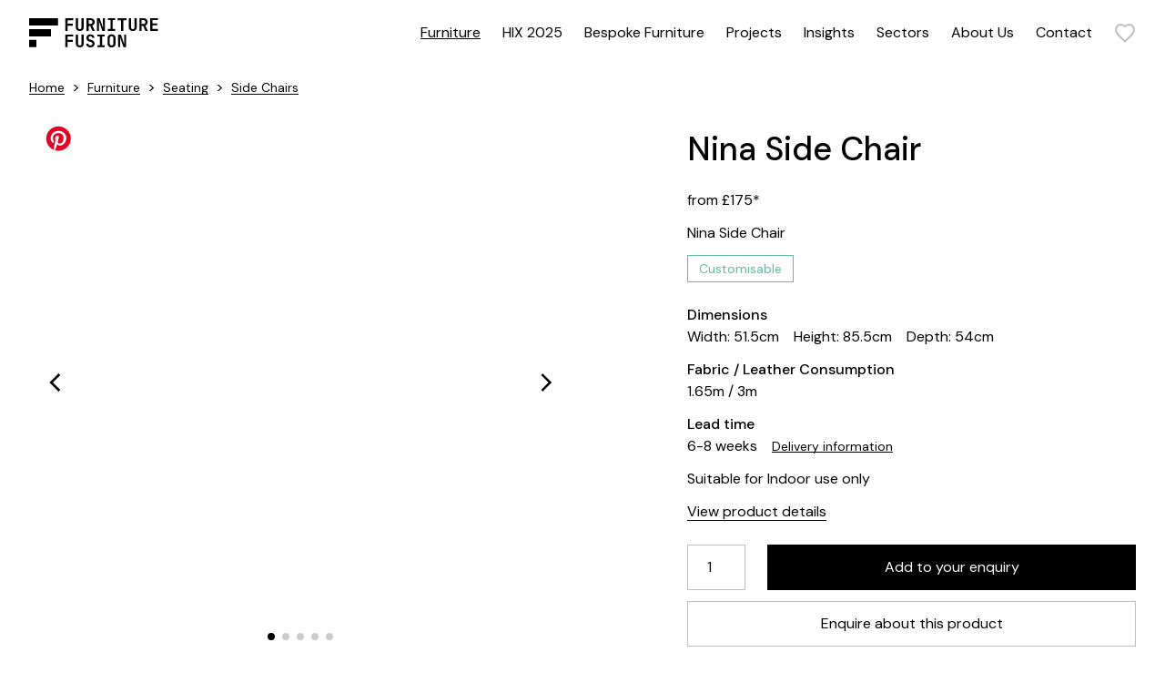

--- FILE ---
content_type: text/html; charset=UTF-8
request_url: https://furniturefusion.co.uk/furniture/nina-side-chair
body_size: 13865
content:



<!DOCTYPE html>
<html lang="en-GB">
  <head>
    <link rel="dns-prefetch" href="https://furniturefusion.co.uk/" crossorigin>
    <link rel="preconnect" href="https://furniturefusion.co.uk/" crossorigin>

    <meta charset="utf-8">
    <meta name="viewport" content="width=device-width,minimum-scale=1">
    <meta name="csrf-token-name" content="CRAFT_CSRF_TOKEN">
    <meta name="csrf-token" content="ZZnNwhcgYzM6hnBEP3IvZ8GzUXSpLGlZ28huoP8uq7kKbZW1_DW2DC31qK5eaAJrcdExfG9LQAuq3ThCw1hdNK6bGPLKTeGIfATb_q1UhWM=">

        <link rel="apple-touch-icon" sizes="180x180" href="https://furniturefusion.co.uk/brand/apple-touch-icon.png">
    <link rel="icon" type="image/png" sizes="32x32" href="https://furniturefusion.co.uk/brand/favicon-32x32.png">
    <link rel="icon" type="image/png" sizes="16x16" href="https://furniturefusion.co.uk/brand/favicon-16x16.png">
    <link rel="manifest" href="https://furniturefusion.co.uk/brand/manifest.json">
    <link rel="mask-icon" href="https://furniturefusion.co.uk/brand/safari-pinned-tab.svg" color="#000000">
    <link rel="shortcut icon" href="https://furniturefusion.co.uk/brand/favicon.ico">
    <meta name="msapplication-TileColor" content="#000000">
    <meta name="msapplication-config" content="https://furniturefusion.co.uk/browserconfig.xml">
    <meta name="theme-color" content="#ffffff">

    <link rel="preconnect" href="https://fonts.googleapis.com">
    <link rel="preconnect" href="https://fonts.gstatic.com" crossorigin>
    <link href="https://fonts.googleapis.com/css2?family=DM+Sans:wght@400;500&family=JetBrains+Mono:wght@400;700&display=swap" rel="stylesheet">
    <link rel="stylesheet" href="https://cdn.jsdelivr.net/npm/swiper@8/swiper-bundle.min.css"/>

    
          <!-- Microsoft Clarity -->
      <script type="text/javascript">
        (function(c,l,a,r,i,t,y){
          c[a]=c[a]||function(){(c[a].q=c[a].q||[]).push(arguments)};
          t=l.createElement(r);t.async=1;t.src="https://www.clarity.ms/tag/"+i;
          y=l.getElementsByTagName(r)[0];y.parentNode.insertBefore(t,y);
        })(window, document, "clarity", "script", "rm01zz7xdt");
      </script>

      <!-- CookieYes -->
      <script id="cookieyes" type="text/javascript" src="https://cdn-cookieyes.com/client_data/682c60969463780a1735da78/script.js"></script>
      <title>Nina Side Chair - Contract Furniture for Restaurants, Hotels, UK | Furniture Fusion</title>
<script>dataLayer = [];
(function(w,d,s,l,i){w[l]=w[l]||[];w[l].push({'gtm.start':
new Date().getTime(),event:'gtm.js'});var f=d.getElementsByTagName(s)[0],
j=d.createElement(s),dl=l!='dataLayer'?'&l='+l:'';j.async=true;j.src=
'https://www.googletagmanager.com/gtm.js?id='+i+dl;f.parentNode.insertBefore(j,f);
})(window,document,'script','dataLayer','GTM-WMLRBZ4');
</script><meta name="keywords" content="nina, chair">
<meta name="description" content="The Nina Side Chair has a beech frame available in a wide range of upholstered finishes to suit your project theme.">
<meta name="referrer" content="no-referrer-when-downgrade">
<meta name="robots" content="all">
<meta content="furniturefusion" property="fb:profile_id">
<meta content="en_GB" property="og:locale">
<meta content="Furniture Fusion" property="og:site_name">
<meta content="website" property="og:type">
<meta content="https://furniturefusion.co.uk/furniture/nina-side-chair" property="og:url">
<meta content="Nina Side Chair - Contract Furniture for Restaurants, Hotels, UK | Furniture Fusion" property="og:title">
<meta content="The Nina Side Chair has a beech frame available in a wide range of upholstered finishes to suit your project theme." property="og:description">
<meta content="https://furniturefusion.co.uk/cache/transforms/product-shots/_1200x630_crop_center-center_82_none/feat-nina-side.jpg?v=1729092760" property="og:image">
<meta content="1200" property="og:image:width">
<meta content="630" property="og:image:height">
<meta content="Nina Side Chair" property="og:image:alt">
<meta content="https://www.pinterest.co.uk/furnfusion/" property="og:see_also">
<meta content="https://www.instagram.com/furniturefusion/" property="og:see_also">
<meta content="https://www.youtube.com/channel/UCPbj4kDyXkfVntt7m8KhOvg" property="og:see_also">
<meta content="https://www.linkedin.com/company/furniture-fusion/" property="og:see_also">
<meta content="https://www.facebook.com/furniturefusion" property="og:see_also">
<meta content="https://twitter.com/Furniture_F" property="og:see_also">
<meta name="twitter:card" content="summary_large_image">
<meta name="twitter:site" content="@Furniture_F">
<meta name="twitter:creator" content="@Furniture_F">
<meta name="twitter:title" content="Nina Side Chair - Contract Furniture for Restaurants, Hotels, UK | Furniture Fusion">
<meta name="twitter:description" content="The Nina Side Chair has a beech frame available in a wide range of upholstered finishes to suit your project theme.">
<meta name="twitter:image" content="https://furniturefusion.co.uk/cache/transforms/product-shots/_800x418_crop_center-center_82_none/feat-nina-side.jpg?v=1729092760">
<meta name="twitter:image:width" content="800">
<meta name="twitter:image:height" content="418">
<meta name="twitter:image:alt" content="Nina Side Chair">
<link href="https://furniturefusion.co.uk/furniture/nina-side-chair" rel="canonical">
<link href="https://furniturefusion.co.uk" rel="home">
<link href="/css/main.css?v=1715937299" rel="stylesheet"></head>

  <body class="relative flex flex-col min-h-screen preload transition"><noscript><iframe src="https://www.googletagmanager.com/ns.html?id=GTM-WMLRBZ4"
height="0" width="0" style="display:none;visibility:hidden"></iframe></noscript>

    <!--[if IE]><p class="py-4 text-center bg-[gold]">You are using an outdated browser. Please <strong><a href="https://browsehappy.com/?locale=en" rel="nofollow noopener" target="_blank">upgrade your browser</a></strong> to improve your experience and security.</p><![endif]-->

    
      <div id="nav-overlay" class="fixed w-screen h-screen bg-black opacity-0 transition delay-200 z-30 pointer-events-none"></div>
  <div id="filter-overlay" class="fixed w-screen h-screen bg-black opacity-0 transition delay-100 z-50 pointer-events-none"></div>

  <a href="https://furniturefusion.co.uk/furniture/nina-side-chair#main" class="fixed top-0 px-6 py-3 bg-black text-white -translate-y-full focus:translate-y-0 opacity-0 focus:opacity-100 transition-transform z-50">Skip to main content</a>

<header class="sticky top-0 w-full bg-white z-40">
  

  <div class="flex justify-between items-center px-4 sm:px-8 py-3 nav:py-0">
    <a href="/" aria-label="Home"><img src="https://furniturefusion.co.uk/brand/logo.svg" alt="Furniture Fusion" width="213" height="48" class="w-auto h-8"></a>

    <div class="flex items-center">
      <nav class="hidden nav:block">
  <ul class="flex items-center">
    
          
      <li class="ml-6 py-6 subnav-toggle hover:z-50">
                
        <a class="block hover:underline underline" href="https://furniturefusion.co.uk/furniture">Furniture</a>

                    
            <div class="subnav absolute top-full left-0 w-full min-h-[400px] py-6 bg-white origin-top scale-y-0 transition delay-200">
              <ul class="grid grid-cols-12 gap-6 px-4 sm:px-8 opacity-0 transition delay-300">
                                  <li class="col-span-4">
                    <span class="block mb-3">
                      <a href="https://furniturefusion.co.uk/furniture/seating" class="font-medium">Seating</a>
                    </span>

                                          <ul class="columns-2">                  <li class="col-span-4">
                    <span class="block mb-1">
                      <a href="https://furniturefusion.co.uk/furniture/seating/side-chairs" class="text-link text-sm">Side Chairs</a>
                    </span>

                                      </li>
                                  <li class="col-span-4">
                    <span class="block mb-1">
                      <a href="https://furniturefusion.co.uk/furniture/seating/armchairs" class="text-link text-sm">Armchairs</a>
                    </span>

                                      </li>
                                  <li class="col-span-4">
                    <span class="block mb-1">
                      <a href="https://furniturefusion.co.uk/furniture/seating/desk-chairs" class="text-link text-sm">Desk Chairs</a>
                    </span>

                                      </li>
                                  <li class="col-span-4">
                    <span class="block mb-1">
                      <a href="https://furniturefusion.co.uk/furniture/seating/lounge-chairs" class="text-link text-sm">Lounge Chairs</a>
                    </span>

                                      </li>
                                  <li class="col-span-4">
                    <span class="block mb-1">
                      <a href="https://furniturefusion.co.uk/furniture/seating/modular-sofas" class="text-link text-sm">Modular Sofas</a>
                    </span>

                                      </li>
                                  <li class="col-span-4">
                    <span class="block mb-1">
                      <a href="https://furniturefusion.co.uk/furniture/seating/sofas" class="text-link text-sm">Sofas</a>
                    </span>

                                      </li>
                                  <li class="col-span-4">
                    <span class="block mb-1">
                      <a href="https://furniturefusion.co.uk/furniture/seating/stacking-chairs" class="text-link text-sm">Stacking Chairs</a>
                    </span>

                                      </li>
                                  <li class="col-span-4">
                    <span class="block mb-1">
                      <a href="https://furniturefusion.co.uk/furniture/seating/bar-stools" class="text-link text-sm">Bar Stools</a>
                    </span>

                                      </li>
                                  <li class="col-span-4">
                    <span class="block mb-1">
                      <a href="https://furniturefusion.co.uk/furniture/seating/outdoor-seating" class="text-link text-sm">Outdoor Seating</a>
                    </span>

                                      </li>
                                  <li class="col-span-4">
                    <span class="block mb-1">
                      <a href="https://furniturefusion.co.uk/furniture/seating/sofa-beds" class="text-link text-sm">Sofa Beds</a>
                    </span>

                                      </li>
                                  <li class="col-span-4">
                    <span class="block mb-1">
                      <a href="https://furniturefusion.co.uk/furniture/seating/banquette-seating" class="text-link text-sm">Banquette Seating</a>
                    </span>

                                      </li>
                                  <li class="col-span-4">
                    <span class="block mb-1">
                      <a href="https://furniturefusion.co.uk/furniture/seating/poufs" class="text-link text-sm">Poufs</a>
                    </span>

                                      </li>
                </ul>
                                      </li>
                                  <li class="col-span-4">
                    <span class="block mb-3">
                      <a href="https://furniturefusion.co.uk/furniture/tables" class="font-medium">Tables</a>
                    </span>

                                          <ul class="columns-2">                  <li class="col-span-4">
                    <span class="block mb-1">
                      <a href="https://furniturefusion.co.uk/furniture/tables/table-tops" class="text-link text-sm">Table Tops</a>
                    </span>

                                      </li>
                                  <li class="col-span-4">
                    <span class="block mb-1">
                      <a href="https://furniturefusion.co.uk/furniture/tables/table-bases" class="text-link text-sm">Table Bases</a>
                    </span>

                                      </li>
                                  <li class="col-span-4">
                    <span class="block mb-1">
                      <a href="https://furniturefusion.co.uk/furniture/tables/coffee-tables" class="text-link text-sm">Coffee Tables</a>
                    </span>

                                      </li>
                                  <li class="col-span-4">
                    <span class="block mb-1">
                      <a href="https://furniturefusion.co.uk/furniture/tables/complete-tables" class="text-link text-sm">Complete Tables</a>
                    </span>

                                      </li>
                                  <li class="col-span-4">
                    <span class="block mb-1">
                      <a href="https://furniturefusion.co.uk/furniture/tables/folding-tables" class="text-link text-sm">Folding Tables</a>
                    </span>

                                      </li>
                                  <li class="col-span-4">
                    <span class="block mb-1">
                      <a href="https://furniturefusion.co.uk/furniture/tables/poseur-tables" class="text-link text-sm">Poseur Tables</a>
                    </span>

                                      </li>
                                  <li class="col-span-4">
                    <span class="block mb-1">
                      <a href="https://furniturefusion.co.uk/furniture/tables/outdoor-tables" class="text-link text-sm">Outdoor Tables</a>
                    </span>

                                      </li>
                </ul>
                                      </li>
                                  <li class="col-span-4">
                    <span class="block mb-3">
                      <a href="https://furniturefusion.co.uk/furniture/accessories" class="font-medium">Accessories</a>
                    </span>

                                          <ul class="columns-2">                  <li class="col-span-4">
                    <span class="block mb-1">
                      <a href="https://furniturefusion.co.uk/furniture/accessories/case-goods" class="text-link text-sm">Case Goods</a>
                    </span>

                                      </li>
                                  <li class="col-span-4">
                    <span class="block mb-1">
                      <a href="https://furniturefusion.co.uk/furniture/accessories/lighting" class="text-link text-sm">Lighting</a>
                    </span>

                                      </li>
                                  <li class="col-span-4">
                    <span class="block mb-1">
                      <a href="https://furniturefusion.co.uk/furniture/accessories/workplace-booths" class="text-link text-sm">Workplace Booths</a>
                    </span>

                                      </li>
                </ul>
                                      </li>
                                  <li class="col-span-4">
                    <span class="block mb-3">
                      <a href="https://furniturefusion.co.uk/furniture/collections" class="font-medium">Collections</a>
                    </span>

                                          <ul class="columns-2">                  <li class="col-span-4">
                    <span class="block mb-1">
                      <a href="https://furniturefusion.co.uk/furniture/collections/healthcare-furniture" class="text-link text-sm">Healthcare Furniture</a>
                    </span>

                                      </li>
                                  <li class="col-span-4">
                    <span class="block mb-1">
                      <a href="https://furniturefusion.co.uk/furniture/collections/express-furniture" class="text-link text-sm">Express Furniture</a>
                    </span>

                                      </li>
                                  <li class="col-span-4">
                    <span class="block mb-1">
                      <a href="https://furniturefusion.co.uk/furniture/collections/restaurant-furniture" class="text-link text-sm">Restaurant Furniture</a>
                    </span>

                                      </li>
                                  <li class="col-span-4">
                    <span class="block mb-1">
                      <a href="https://furniturefusion.co.uk/furniture/collections/hotel-furniture" class="text-link text-sm">Hotel Furniture</a>
                    </span>

                                      </li>
                                  <li class="col-span-4">
                    <span class="block mb-1">
                      <a href="https://furniturefusion.co.uk/furniture/collections/eco-friendly" class="text-link text-sm">Eco Friendly Furniture</a>
                    </span>

                                      </li>
                </ul>
                                      </li>
                
                <li class="col-span-3 col-start-10 row-span-2 row-start-1">
                                      
                    <a href="https://furniturefusion.co.uk/furniture/seating/armchairs" class="group block">
                      <div class="aspect-square overflow-hidden">
                        
                        



      <picture>
      <source type="image/webp" data-srcset="/cache/transforms/_productThumbnailWebp/67675/ff-category-armchairs.webp?v=1729064332, /cache/transforms/_1200x1200_fit_center-center_100_none/67675/ff-category-armchairs.webp?v=1729064332 2x">

      <img class="lazyload bg-gray-100 w-full object-cover mb-3 aspect-square group-hover:scale-110 transition" width="600" height="600" alt="" data-src="/cache/transforms/_productThumbnail/ff-category-armchairs.jpg?v=1729064332" data-srcset="/cache/transforms/_productThumbnail/ff-category-armchairs.jpg?v=1729064332, /cache/transforms/_1200x1200_fit_center-center_100_none/ff-category-armchairs.jpg?v=1729064332 2x">
    </picture>
                        </div>

                      <p class="font-medium">Armchairs</p>
                      <p>Sit back and relax in our collection of armchairs. Our range includes statement armchairs, timeless armchairs, and everything in between. Get in touch to discuss how our commercial and contract armchairs can elevate your space.</p>
                    </a>
                  
                                      <div class="richtext p-2 bg-gray-100 mt-6">
                      <p><strong>Check out our latest projects<a href="https://furniturefusion.co.uk/furniture"></a><a href="https://furniturefusion.co.uk/projects"><br /></a></strong><a href="https://furniturefusion.co.uk/projects">Find out more</a><br /></p>
                    </div>
                                  </li>
              </ul>
            </div>
              </li>
          
      <li class="ml-6 py-6 ">
                
        <a class="block hover:underline " href="https://furniturefusion.co.uk/hix-2025">HIX 2025</a>

              </li>
          
      <li class="ml-6 py-6 ">
                
        <a class="block hover:underline " href="https://furniturefusion.co.uk/services/bespoke-furniture">Bespoke Furniture</a>

              </li>
          
      <li class="ml-6 py-6 ">
                
        <a class="block hover:underline " href="https://furniturefusion.co.uk/projects">Projects</a>

              </li>
          
      <li class="ml-6 py-6 ">
                
        <a class="block hover:underline " href="https://furniturefusion.co.uk/insights">Insights</a>

              </li>
          
      <li class="ml-6 py-6 subnav-toggle hover:z-50">
                
        <a class="block hover:underline " href="https://furniturefusion.co.uk/sectors">Sectors</a>

                    <div class="subnav absolute top-full left-0 w-full min-h-[400px] py-6 bg-white origin-top scale-y-0 transition delay-200">
              <ul class="grid grid-cols-12 grid-rows-2 gap-6 px-4 sm:px-8 opacity-0 transition delay-300">
                
                                  <li class="col-span-3">
                    <a href="https://furniturefusion.co.uk/sectors/restaurants-and-bars" class="group">
                      <div class="aspect-video mb-3">
                        
                        



      <picture>
      <source type="image/webp" data-srcset="/cache/transforms/_videoThumbnailWebp/181961/burgerandlobster_threadneedlestreet-1.webp?v=1740414474, /cache/transforms/_1280x720_crop_center-center_100_none/181961/burgerandlobster_threadneedlestreet-1.webp?v=1740414474 2x">

      <img class="lazyload bg-gray-100 w-full h-full object-cover group-hover:grayscale transition" width="640" height="360" alt="" data-src="/cache/transforms/_videoThumbnail/burgerandlobster_threadneedlestreet-1.jpg?v=1740414474" data-srcset="/cache/transforms/_videoThumbnail/burgerandlobster_threadneedlestreet-1.jpg?v=1740414474, /cache/transforms/_1280x720_crop_center-center_100_none/burgerandlobster_threadneedlestreet-1.jpg?v=1740414474 2x">
    </picture>
                        </div>
                      <span class="font-medium">Restaurants &amp; Bars</span>
                    </a>
                  </li>
                                  <li class="col-span-3">
                    <a href="https://furniturefusion.co.uk/sectors/hotels-and-hospitality" class="group">
                      <div class="aspect-video mb-3">
                        
                        



      <picture>
      <source type="image/webp" data-srcset="/cache/transforms/_videoThumbnailWebp/181425/Lobby-7_2024-05-10-123730_vqmu.webp?v=1729064332, /cache/transforms/_1280x720_crop_center-center_100_none/181425/Lobby-7_2024-05-10-123730_vqmu.webp?v=1729064332 2x">

      <img class="lazyload bg-gray-100 w-full h-full object-cover group-hover:grayscale transition" width="640" height="360" alt="" data-src="/cache/transforms/_videoThumbnail/Lobby-7_2024-05-10-123730_vqmu.jpg?v=1729064332" data-srcset="/cache/transforms/_videoThumbnail/Lobby-7_2024-05-10-123730_vqmu.jpg?v=1729064332, /cache/transforms/_1280x720_crop_center-center_100_none/Lobby-7_2024-05-10-123730_vqmu.jpg?v=1729064332 2x">
    </picture>
                        </div>
                      <span class="font-medium">Hotels &amp; Hospitality</span>
                    </a>
                  </li>
                                  <li class="col-span-3">
                    <a href="https://furniturefusion.co.uk/sectors/office-and-workplace" class="group">
                      <div class="aspect-video mb-3">
                        
                        



      <picture>
      <source type="image/webp" data-srcset="/cache/transforms/_videoThumbnailWebp/182079/Uxbridge-HR-0008_2024-05-14-090710_smkn.webp?v=1729064332, /cache/transforms/_1280x720_crop_center-center_100_none/182079/Uxbridge-HR-0008_2024-05-14-090710_smkn.webp?v=1729064332 2x">

      <img class="lazyload bg-gray-100 w-full h-full object-cover group-hover:grayscale transition" width="640" height="360" alt="" data-src="/cache/transforms/_videoThumbnail/Uxbridge-HR-0008_2024-05-14-090710_smkn.jpg?v=1729064332" data-srcset="/cache/transforms/_videoThumbnail/Uxbridge-HR-0008_2024-05-14-090710_smkn.jpg?v=1729064332, /cache/transforms/_1280x720_crop_center-center_100_none/Uxbridge-HR-0008_2024-05-14-090710_smkn.jpg?v=1729064332 2x">
    </picture>
                        </div>
                      <span class="font-medium">Office &amp; Workplace</span>
                    </a>
                  </li>
                                  <li class="col-span-3">
                    <a href="https://furniturefusion.co.uk/sectors/education" class="group">
                      <div class="aspect-video mb-3">
                        
                        



      <picture>
      <source type="image/webp" data-srcset="/cache/transforms/_videoThumbnailWebp/182236/FF-DSC_0210-HR-1_2024-05-14-093103_hksb.webp?v=1729064332, /cache/transforms/_1280x720_crop_center-center_100_none/182236/FF-DSC_0210-HR-1_2024-05-14-093103_hksb.webp?v=1729064332 2x">

      <img class="lazyload bg-gray-100 w-full h-full object-cover group-hover:grayscale transition" width="640" height="360" alt="" data-src="/cache/transforms/_videoThumbnail/FF-DSC_0210-HR-1_2024-05-14-093103_hksb.jpg?v=1729064332" data-srcset="/cache/transforms/_videoThumbnail/FF-DSC_0210-HR-1_2024-05-14-093103_hksb.jpg?v=1729064332, /cache/transforms/_1280x720_crop_center-center_100_none/FF-DSC_0210-HR-1_2024-05-14-093103_hksb.jpg?v=1729064332 2x">
    </picture>
                        </div>
                      <span class="font-medium">Education</span>
                    </a>
                  </li>
                
                <li class="col-span-4 lg:col-span-3 flex items-end">
                  <a class="button w-full" href="https://furniturefusion.co.uk/sectors">Discover our Sectors</a>
                </li>
              </ul>
            </div>

                </li>
          
      <li class="ml-6 py-6 ">
                
        <a class="block hover:underline " href="https://furniturefusion.co.uk/about-us">About Us</a>

              </li>
          
      <li class="ml-6 py-6 ">
                
        <a class="block hover:underline " href="https://furniturefusion.co.uk/contact">Contact</a>

              </li>
      </ul>
</nav>

      <div id="wishlistCounter" class="sprig-component" data-hx-target="this" data-hx-include="this" data-hx-trigger="refresh" data-hx-get="https://furniturefusion.co.uk/index.php/actions/sprig-core/components/render" data-hx-vals="{&quot;sprig:siteId&quot;:&quot;b0cf2a807ce8d07e19553016f82cac3d83f441e79dc5def47b90bc9c47da8d171&quot;,&quot;sprig:component&quot;:&quot;7dc6ad43813c70b1d75361488722d653200b6cfd47eedf249d8aa6b642d9385c&quot;,&quot;sprig:template&quot;:&quot;674c70e528db00b0534aa7ec4f5ef7935d660035fea1ce9bd8f1bc90dbc67b24_components\/wishlistCounter&quot;}"><a href="/enquiry" aria-label="Wishlist" class="block ml-6">
  
      <svg xmlns="http://www.w3.org/2000/svg" viewBox="0 0 24 24" fill="transparent" class="stroke-black stroke-2 w-6 stroke-black/25 transition-colors"><path d="m12 21.35-1.45-1.32C5.4 15.36 2 12.28 2 8.5 2 5.42 4.42 3 7.5 3c1.74 0 3.41.81 4.5 2.09C13.09 3.81 14.76 3 16.5 3 19.58 3 22 5.42 22 8.5c0 3.78-3.4 6.86-8.55 11.54L12 21.35Z"/></svg>
  </a>
</div>

      
      <button aria-label="Menu" id="menu-open" class="block nav:hidden ml-6"><svg xmlns="http://www.w3.org/2000/svg" viewBox="0 0 32 23" class="w-6"><path d="M0 0h32v3H0zM0 10h32v3H0zM0 20h32v3H0z"/></svg>
</button>
    </div>
  </div>

  
<div class="nav:hidden absolute top-0 right-0 w-screen h-screen overflow-hidden pointer-events-none">
  <nav id="mobile-navigation" class="absolute top-0 left-0 w-screen h-screen bg-white translate-x-full opacity-0 transition pointer-events-auto">
    <div class="flex justify-between items-center py-4 px-4 sm:px-8 border-b border-black">
      <p class="mono">Menu</p>

      <button aria-label="Hide Menu" class="menu-hide"><svg xmlns="http://www.w3.org/2000/svg" viewBox="0 0 36 36" class="w-6"><path d="M28.5 9.615 26.385 7.5 18 15.885 9.615 7.5 7.5 9.615 15.885 18 7.5 26.385 9.615 28.5 18 20.115l8.385 8.385 2.115-2.115L20.115 18z"/></svg>
</button>
    </div>

    <ul>
              
        <li>
                        <button class="nav-next flex items-center justify-between w-full py-4 px-4 sm:px-8 border-b border-black font-medium"><span>Furniture</span> <svg xmlns="http://www.w3.org/2000/svg" viewBox="0 0 24 24" class="w-5"><path d="m6.49 20.13 1.78 1.77 9.89-9.9-9.9-9.9-1.77 1.77L14.62 12z"/></svg>
</button>

                                            <ul class="nav-step absolute top-0 left-0 w-screen h-screen bg-white translate-x-full opacity-0 transition z-10">
    <li class="flex justify-between items-center py-4 px-4 sm:px-8 border-b border-black">
      <button class="nav-last font-heading text-sm uppercase">Back</button>
      <button aria-label="Hide Menu" class="menu-hide"><svg xmlns="http://www.w3.org/2000/svg" viewBox="0 0 36 36" class="w-6"><path d="M28.5 9.615 26.385 7.5 18 15.885 9.615 7.5 7.5 9.615 15.885 18 7.5 26.385 9.615 28.5 18 20.115l8.385 8.385 2.115-2.115L20.115 18z"/></svg>
</button>
    </li>

          <li>
                  <button class="nav-next flex items-center justify-between w-full py-4 px-4 sm:px-8 border-b border-black font-medium"><span>Seating</span> <svg xmlns="http://www.w3.org/2000/svg" viewBox="0 0 24 24" class="w-5"><path d="m6.49 20.13 1.78 1.77 9.89-9.9-9.9-9.9-1.77 1.77L14.62 12z"/></svg>
</button>

            <ul class="nav-step absolute top-0 left-0 w-screen h-screen bg-white translate-x-full opacity-0 transition z-10">
    <li class="flex justify-between items-center py-4 px-4 sm:px-8 border-b border-black">
      <button class="nav-last font-heading text-sm uppercase">Back</button>
      <button aria-label="Hide Menu" class="menu-hide"><svg xmlns="http://www.w3.org/2000/svg" viewBox="0 0 36 36" class="w-6"><path d="M28.5 9.615 26.385 7.5 18 15.885 9.615 7.5 7.5 9.615 15.885 18 7.5 26.385 9.615 28.5 18 20.115l8.385 8.385 2.115-2.115L20.115 18z"/></svg>
</button>
    </li>

          <li>
                  <a href="https://furniturefusion.co.uk/furniture/seating/side-chairs" class="nav-next flex items-center justify-between w-full py-4 px-4 sm:px-8 border-b border-black font-medium"><span>Side Chairs</span> <svg xmlns="http://www.w3.org/2000/svg" viewBox="0 0 24 24" class="w-5"><path d="m6.49 20.13 1.78 1.77 9.89-9.9-9.9-9.9-1.77 1.77L14.62 12z"/></svg>
</a>
              </li>
          <li>
                  <a href="https://furniturefusion.co.uk/furniture/seating/armchairs" class="nav-next flex items-center justify-between w-full py-4 px-4 sm:px-8 border-b border-black font-medium"><span>Armchairs</span> <svg xmlns="http://www.w3.org/2000/svg" viewBox="0 0 24 24" class="w-5"><path d="m6.49 20.13 1.78 1.77 9.89-9.9-9.9-9.9-1.77 1.77L14.62 12z"/></svg>
</a>
              </li>
          <li>
                  <a href="https://furniturefusion.co.uk/furniture/seating/desk-chairs" class="nav-next flex items-center justify-between w-full py-4 px-4 sm:px-8 border-b border-black font-medium"><span>Desk Chairs</span> <svg xmlns="http://www.w3.org/2000/svg" viewBox="0 0 24 24" class="w-5"><path d="m6.49 20.13 1.78 1.77 9.89-9.9-9.9-9.9-1.77 1.77L14.62 12z"/></svg>
</a>
              </li>
          <li>
                  <a href="https://furniturefusion.co.uk/furniture/seating/lounge-chairs" class="nav-next flex items-center justify-between w-full py-4 px-4 sm:px-8 border-b border-black font-medium"><span>Lounge Chairs</span> <svg xmlns="http://www.w3.org/2000/svg" viewBox="0 0 24 24" class="w-5"><path d="m6.49 20.13 1.78 1.77 9.89-9.9-9.9-9.9-1.77 1.77L14.62 12z"/></svg>
</a>
              </li>
          <li>
                  <a href="https://furniturefusion.co.uk/furniture/seating/modular-sofas" class="nav-next flex items-center justify-between w-full py-4 px-4 sm:px-8 border-b border-black font-medium"><span>Modular Sofas</span> <svg xmlns="http://www.w3.org/2000/svg" viewBox="0 0 24 24" class="w-5"><path d="m6.49 20.13 1.78 1.77 9.89-9.9-9.9-9.9-1.77 1.77L14.62 12z"/></svg>
</a>
              </li>
          <li>
                  <a href="https://furniturefusion.co.uk/furniture/seating/sofas" class="nav-next flex items-center justify-between w-full py-4 px-4 sm:px-8 border-b border-black font-medium"><span>Sofas</span> <svg xmlns="http://www.w3.org/2000/svg" viewBox="0 0 24 24" class="w-5"><path d="m6.49 20.13 1.78 1.77 9.89-9.9-9.9-9.9-1.77 1.77L14.62 12z"/></svg>
</a>
              </li>
          <li>
                  <a href="https://furniturefusion.co.uk/furniture/seating/stacking-chairs" class="nav-next flex items-center justify-between w-full py-4 px-4 sm:px-8 border-b border-black font-medium"><span>Stacking Chairs</span> <svg xmlns="http://www.w3.org/2000/svg" viewBox="0 0 24 24" class="w-5"><path d="m6.49 20.13 1.78 1.77 9.89-9.9-9.9-9.9-1.77 1.77L14.62 12z"/></svg>
</a>
              </li>
          <li>
                  <a href="https://furniturefusion.co.uk/furniture/seating/bar-stools" class="nav-next flex items-center justify-between w-full py-4 px-4 sm:px-8 border-b border-black font-medium"><span>Bar Stools</span> <svg xmlns="http://www.w3.org/2000/svg" viewBox="0 0 24 24" class="w-5"><path d="m6.49 20.13 1.78 1.77 9.89-9.9-9.9-9.9-1.77 1.77L14.62 12z"/></svg>
</a>
              </li>
          <li>
                  <a href="https://furniturefusion.co.uk/furniture/seating/outdoor-seating" class="nav-next flex items-center justify-between w-full py-4 px-4 sm:px-8 border-b border-black font-medium"><span>Outdoor Seating</span> <svg xmlns="http://www.w3.org/2000/svg" viewBox="0 0 24 24" class="w-5"><path d="m6.49 20.13 1.78 1.77 9.89-9.9-9.9-9.9-1.77 1.77L14.62 12z"/></svg>
</a>
              </li>
          <li>
                  <a href="https://furniturefusion.co.uk/furniture/seating/sofa-beds" class="nav-next flex items-center justify-between w-full py-4 px-4 sm:px-8 border-b border-black font-medium"><span>Sofa Beds</span> <svg xmlns="http://www.w3.org/2000/svg" viewBox="0 0 24 24" class="w-5"><path d="m6.49 20.13 1.78 1.77 9.89-9.9-9.9-9.9-1.77 1.77L14.62 12z"/></svg>
</a>
              </li>
          <li>
                  <a href="https://furniturefusion.co.uk/furniture/seating/banquette-seating" class="nav-next flex items-center justify-between w-full py-4 px-4 sm:px-8 border-b border-black font-medium"><span>Banquette Seating</span> <svg xmlns="http://www.w3.org/2000/svg" viewBox="0 0 24 24" class="w-5"><path d="m6.49 20.13 1.78 1.77 9.89-9.9-9.9-9.9-1.77 1.77L14.62 12z"/></svg>
</a>
              </li>
          <li>
                  <a href="https://furniturefusion.co.uk/furniture/seating/poufs" class="nav-next flex items-center justify-between w-full py-4 px-4 sm:px-8 border-b border-black font-medium"><span>Poufs</span> <svg xmlns="http://www.w3.org/2000/svg" viewBox="0 0 24 24" class="w-5"><path d="m6.49 20.13 1.78 1.77 9.89-9.9-9.9-9.9-1.77 1.77L14.62 12z"/></svg>
</a>
              </li>
    
          <li><a href="https://furniturefusion.co.uk/furniture/seating" class="nav-next flex items-center justify-between w-full py-4 px-4 sm:px-8 border-b border-black font-medium"><span>All Seating</span> <svg xmlns="http://www.w3.org/2000/svg" viewBox="0 0 24 24" class="w-5"><path d="m6.49 20.13 1.78 1.77 9.89-9.9-9.9-9.9-1.77 1.77L14.62 12z"/></svg>
</a></li>
    
      </ul>

              </li>
          <li>
                  <button class="nav-next flex items-center justify-between w-full py-4 px-4 sm:px-8 border-b border-black font-medium"><span>Tables</span> <svg xmlns="http://www.w3.org/2000/svg" viewBox="0 0 24 24" class="w-5"><path d="m6.49 20.13 1.78 1.77 9.89-9.9-9.9-9.9-1.77 1.77L14.62 12z"/></svg>
</button>

            <ul class="nav-step absolute top-0 left-0 w-screen h-screen bg-white translate-x-full opacity-0 transition z-10">
    <li class="flex justify-between items-center py-4 px-4 sm:px-8 border-b border-black">
      <button class="nav-last font-heading text-sm uppercase">Back</button>
      <button aria-label="Hide Menu" class="menu-hide"><svg xmlns="http://www.w3.org/2000/svg" viewBox="0 0 36 36" class="w-6"><path d="M28.5 9.615 26.385 7.5 18 15.885 9.615 7.5 7.5 9.615 15.885 18 7.5 26.385 9.615 28.5 18 20.115l8.385 8.385 2.115-2.115L20.115 18z"/></svg>
</button>
    </li>

          <li>
                  <a href="https://furniturefusion.co.uk/furniture/tables/table-tops" class="nav-next flex items-center justify-between w-full py-4 px-4 sm:px-8 border-b border-black font-medium"><span>Table Tops</span> <svg xmlns="http://www.w3.org/2000/svg" viewBox="0 0 24 24" class="w-5"><path d="m6.49 20.13 1.78 1.77 9.89-9.9-9.9-9.9-1.77 1.77L14.62 12z"/></svg>
</a>
              </li>
          <li>
                  <a href="https://furniturefusion.co.uk/furniture/tables/table-bases" class="nav-next flex items-center justify-between w-full py-4 px-4 sm:px-8 border-b border-black font-medium"><span>Table Bases</span> <svg xmlns="http://www.w3.org/2000/svg" viewBox="0 0 24 24" class="w-5"><path d="m6.49 20.13 1.78 1.77 9.89-9.9-9.9-9.9-1.77 1.77L14.62 12z"/></svg>
</a>
              </li>
          <li>
                  <a href="https://furniturefusion.co.uk/furniture/tables/coffee-tables" class="nav-next flex items-center justify-between w-full py-4 px-4 sm:px-8 border-b border-black font-medium"><span>Coffee Tables</span> <svg xmlns="http://www.w3.org/2000/svg" viewBox="0 0 24 24" class="w-5"><path d="m6.49 20.13 1.78 1.77 9.89-9.9-9.9-9.9-1.77 1.77L14.62 12z"/></svg>
</a>
              </li>
          <li>
                  <a href="https://furniturefusion.co.uk/furniture/tables/complete-tables" class="nav-next flex items-center justify-between w-full py-4 px-4 sm:px-8 border-b border-black font-medium"><span>Complete Tables</span> <svg xmlns="http://www.w3.org/2000/svg" viewBox="0 0 24 24" class="w-5"><path d="m6.49 20.13 1.78 1.77 9.89-9.9-9.9-9.9-1.77 1.77L14.62 12z"/></svg>
</a>
              </li>
          <li>
                  <a href="https://furniturefusion.co.uk/furniture/tables/folding-tables" class="nav-next flex items-center justify-between w-full py-4 px-4 sm:px-8 border-b border-black font-medium"><span>Folding Tables</span> <svg xmlns="http://www.w3.org/2000/svg" viewBox="0 0 24 24" class="w-5"><path d="m6.49 20.13 1.78 1.77 9.89-9.9-9.9-9.9-1.77 1.77L14.62 12z"/></svg>
</a>
              </li>
          <li>
                  <a href="https://furniturefusion.co.uk/furniture/tables/poseur-tables" class="nav-next flex items-center justify-between w-full py-4 px-4 sm:px-8 border-b border-black font-medium"><span>Poseur Tables</span> <svg xmlns="http://www.w3.org/2000/svg" viewBox="0 0 24 24" class="w-5"><path d="m6.49 20.13 1.78 1.77 9.89-9.9-9.9-9.9-1.77 1.77L14.62 12z"/></svg>
</a>
              </li>
          <li>
                  <a href="https://furniturefusion.co.uk/furniture/tables/outdoor-tables" class="nav-next flex items-center justify-between w-full py-4 px-4 sm:px-8 border-b border-black font-medium"><span>Outdoor Tables</span> <svg xmlns="http://www.w3.org/2000/svg" viewBox="0 0 24 24" class="w-5"><path d="m6.49 20.13 1.78 1.77 9.89-9.9-9.9-9.9-1.77 1.77L14.62 12z"/></svg>
</a>
              </li>
    
          <li><a href="https://furniturefusion.co.uk/furniture/tables" class="nav-next flex items-center justify-between w-full py-4 px-4 sm:px-8 border-b border-black font-medium"><span>All Tables</span> <svg xmlns="http://www.w3.org/2000/svg" viewBox="0 0 24 24" class="w-5"><path d="m6.49 20.13 1.78 1.77 9.89-9.9-9.9-9.9-1.77 1.77L14.62 12z"/></svg>
</a></li>
    
      </ul>

              </li>
          <li>
                  <button class="nav-next flex items-center justify-between w-full py-4 px-4 sm:px-8 border-b border-black font-medium"><span>Accessories</span> <svg xmlns="http://www.w3.org/2000/svg" viewBox="0 0 24 24" class="w-5"><path d="m6.49 20.13 1.78 1.77 9.89-9.9-9.9-9.9-1.77 1.77L14.62 12z"/></svg>
</button>

            <ul class="nav-step absolute top-0 left-0 w-screen h-screen bg-white translate-x-full opacity-0 transition z-10">
    <li class="flex justify-between items-center py-4 px-4 sm:px-8 border-b border-black">
      <button class="nav-last font-heading text-sm uppercase">Back</button>
      <button aria-label="Hide Menu" class="menu-hide"><svg xmlns="http://www.w3.org/2000/svg" viewBox="0 0 36 36" class="w-6"><path d="M28.5 9.615 26.385 7.5 18 15.885 9.615 7.5 7.5 9.615 15.885 18 7.5 26.385 9.615 28.5 18 20.115l8.385 8.385 2.115-2.115L20.115 18z"/></svg>
</button>
    </li>

          <li>
                  <a href="https://furniturefusion.co.uk/furniture/accessories/case-goods" class="nav-next flex items-center justify-between w-full py-4 px-4 sm:px-8 border-b border-black font-medium"><span>Case Goods</span> <svg xmlns="http://www.w3.org/2000/svg" viewBox="0 0 24 24" class="w-5"><path d="m6.49 20.13 1.78 1.77 9.89-9.9-9.9-9.9-1.77 1.77L14.62 12z"/></svg>
</a>
              </li>
          <li>
                  <a href="https://furniturefusion.co.uk/furniture/accessories/lighting" class="nav-next flex items-center justify-between w-full py-4 px-4 sm:px-8 border-b border-black font-medium"><span>Lighting</span> <svg xmlns="http://www.w3.org/2000/svg" viewBox="0 0 24 24" class="w-5"><path d="m6.49 20.13 1.78 1.77 9.89-9.9-9.9-9.9-1.77 1.77L14.62 12z"/></svg>
</a>
              </li>
          <li>
                  <a href="https://furniturefusion.co.uk/furniture/accessories/workplace-booths" class="nav-next flex items-center justify-between w-full py-4 px-4 sm:px-8 border-b border-black font-medium"><span>Workplace Booths</span> <svg xmlns="http://www.w3.org/2000/svg" viewBox="0 0 24 24" class="w-5"><path d="m6.49 20.13 1.78 1.77 9.89-9.9-9.9-9.9-1.77 1.77L14.62 12z"/></svg>
</a>
              </li>
    
          <li><a href="https://furniturefusion.co.uk/furniture/accessories" class="nav-next flex items-center justify-between w-full py-4 px-4 sm:px-8 border-b border-black font-medium"><span>All Accessories</span> <svg xmlns="http://www.w3.org/2000/svg" viewBox="0 0 24 24" class="w-5"><path d="m6.49 20.13 1.78 1.77 9.89-9.9-9.9-9.9-1.77 1.77L14.62 12z"/></svg>
</a></li>
    
      </ul>

              </li>
          <li>
                  <button class="nav-next flex items-center justify-between w-full py-4 px-4 sm:px-8 border-b border-black font-medium"><span>Collections</span> <svg xmlns="http://www.w3.org/2000/svg" viewBox="0 0 24 24" class="w-5"><path d="m6.49 20.13 1.78 1.77 9.89-9.9-9.9-9.9-1.77 1.77L14.62 12z"/></svg>
</button>

            <ul class="nav-step absolute top-0 left-0 w-screen h-screen bg-white translate-x-full opacity-0 transition z-10">
    <li class="flex justify-between items-center py-4 px-4 sm:px-8 border-b border-black">
      <button class="nav-last font-heading text-sm uppercase">Back</button>
      <button aria-label="Hide Menu" class="menu-hide"><svg xmlns="http://www.w3.org/2000/svg" viewBox="0 0 36 36" class="w-6"><path d="M28.5 9.615 26.385 7.5 18 15.885 9.615 7.5 7.5 9.615 15.885 18 7.5 26.385 9.615 28.5 18 20.115l8.385 8.385 2.115-2.115L20.115 18z"/></svg>
</button>
    </li>

          <li>
                  <a href="https://furniturefusion.co.uk/furniture/collections/healthcare-furniture" class="nav-next flex items-center justify-between w-full py-4 px-4 sm:px-8 border-b border-black font-medium"><span>Healthcare Furniture</span> <svg xmlns="http://www.w3.org/2000/svg" viewBox="0 0 24 24" class="w-5"><path d="m6.49 20.13 1.78 1.77 9.89-9.9-9.9-9.9-1.77 1.77L14.62 12z"/></svg>
</a>
              </li>
          <li>
                  <a href="https://furniturefusion.co.uk/furniture/collections/express-furniture" class="nav-next flex items-center justify-between w-full py-4 px-4 sm:px-8 border-b border-black font-medium"><span>Express Furniture</span> <svg xmlns="http://www.w3.org/2000/svg" viewBox="0 0 24 24" class="w-5"><path d="m6.49 20.13 1.78 1.77 9.89-9.9-9.9-9.9-1.77 1.77L14.62 12z"/></svg>
</a>
              </li>
          <li>
                  <a href="https://furniturefusion.co.uk/furniture/collections/restaurant-furniture" class="nav-next flex items-center justify-between w-full py-4 px-4 sm:px-8 border-b border-black font-medium"><span>Restaurant Furniture</span> <svg xmlns="http://www.w3.org/2000/svg" viewBox="0 0 24 24" class="w-5"><path d="m6.49 20.13 1.78 1.77 9.89-9.9-9.9-9.9-1.77 1.77L14.62 12z"/></svg>
</a>
              </li>
          <li>
                  <a href="https://furniturefusion.co.uk/furniture/collections/hotel-furniture" class="nav-next flex items-center justify-between w-full py-4 px-4 sm:px-8 border-b border-black font-medium"><span>Hotel Furniture</span> <svg xmlns="http://www.w3.org/2000/svg" viewBox="0 0 24 24" class="w-5"><path d="m6.49 20.13 1.78 1.77 9.89-9.9-9.9-9.9-1.77 1.77L14.62 12z"/></svg>
</a>
              </li>
          <li>
                  <a href="https://furniturefusion.co.uk/furniture/collections/eco-friendly" class="nav-next flex items-center justify-between w-full py-4 px-4 sm:px-8 border-b border-black font-medium"><span>Eco Friendly Furniture</span> <svg xmlns="http://www.w3.org/2000/svg" viewBox="0 0 24 24" class="w-5"><path d="m6.49 20.13 1.78 1.77 9.89-9.9-9.9-9.9-1.77 1.77L14.62 12z"/></svg>
</a>
              </li>
    
          <li><a href="https://furniturefusion.co.uk/furniture/collections" class="nav-next flex items-center justify-between w-full py-4 px-4 sm:px-8 border-b border-black font-medium"><span>All Collections</span> <svg xmlns="http://www.w3.org/2000/svg" viewBox="0 0 24 24" class="w-5"><path d="m6.49 20.13 1.78 1.77 9.89-9.9-9.9-9.9-1.77 1.77L14.62 12z"/></svg>
</a></li>
    
      </ul>

              </li>
    
          <li><a href="https://furniturefusion.co.uk/furniture" class="nav-next flex items-center justify-between w-full py-4 px-4 sm:px-8 border-b border-black font-medium"><span>All Furniture</span> <svg xmlns="http://www.w3.org/2000/svg" viewBox="0 0 24 24" class="w-5"><path d="m6.49 20.13 1.78 1.77 9.89-9.9-9.9-9.9-1.77 1.77L14.62 12z"/></svg>
</a></li>
    
          <li class="py-4 px-4 sm:px-8">
        <a href="https://furniturefusion.co.uk/furniture/seating/armchairs" class="flex">
          <div class="w-2/4">
            <p class="font-medium">Armchairs</p>
            <p>Sit back and relax in our collection of armchairs. Our range includes statement armchairs, timeless armchairs, and everything in between. Get in touch to discuss how our commercial and contract armchairs can elevate your space.</p>
          </div>

          <div class="w-2/4 aspect-square">
                        



      <picture>
      <source type="image/webp" data-srcset="/cache/transforms/_productThumbnailWebp/67675/ff-category-armchairs.webp?v=1729064332, /cache/transforms/_1200x1200_fit_center-center_100_none/67675/ff-category-armchairs.webp?v=1729064332 2x">

      <img class="lazyload bg-gray-100 w-full h-full object-cover" width="600" height="600" alt="" data-src="/cache/transforms/_productThumbnail/ff-category-armchairs.jpg?v=1729064332" data-srcset="/cache/transforms/_productThumbnail/ff-category-armchairs.jpg?v=1729064332, /cache/transforms/_1200x1200_fit_center-center_100_none/ff-category-armchairs.jpg?v=1729064332 2x">
    </picture>
            </div>
        </a>
      </li>
      </ul>


                    </li>
              
        <li>
                        <a href="https://furniturefusion.co.uk/hix-2025" class="nav-next flex items-center justify-between w-full py-4 px-4 sm:px-8 border-b border-black font-medium"><span>HIX 2025</span> <svg xmlns="http://www.w3.org/2000/svg" viewBox="0 0 24 24" class="w-5"><path d="m6.49 20.13 1.78 1.77 9.89-9.9-9.9-9.9-1.77 1.77L14.62 12z"/></svg>
</a>
                  </li>
              
        <li>
                        <a href="https://furniturefusion.co.uk/services/bespoke-furniture" class="nav-next flex items-center justify-between w-full py-4 px-4 sm:px-8 border-b border-black font-medium"><span>Bespoke</span> <svg xmlns="http://www.w3.org/2000/svg" viewBox="0 0 24 24" class="w-5"><path d="m6.49 20.13 1.78 1.77 9.89-9.9-9.9-9.9-1.77 1.77L14.62 12z"/></svg>
</a>
                  </li>
              
        <li>
                        <a href="https://furniturefusion.co.uk/projects" class="nav-next flex items-center justify-between w-full py-4 px-4 sm:px-8 border-b border-black font-medium"><span>Projects</span> <svg xmlns="http://www.w3.org/2000/svg" viewBox="0 0 24 24" class="w-5"><path d="m6.49 20.13 1.78 1.77 9.89-9.9-9.9-9.9-1.77 1.77L14.62 12z"/></svg>
</a>
                  </li>
              
        <li>
                        <a href="https://furniturefusion.co.uk/insights" class="nav-next flex items-center justify-between w-full py-4 px-4 sm:px-8 border-b border-black font-medium"><span>Insights</span> <svg xmlns="http://www.w3.org/2000/svg" viewBox="0 0 24 24" class="w-5"><path d="m6.49 20.13 1.78 1.77 9.89-9.9-9.9-9.9-1.77 1.77L14.62 12z"/></svg>
</a>
                  </li>
              
        <li>
                        <button class="nav-next flex items-center justify-between w-full py-4 px-4 sm:px-8 border-b border-black font-medium"><span>Sectors</span> <svg xmlns="http://www.w3.org/2000/svg" viewBox="0 0 24 24" class="w-5"><path d="m6.49 20.13 1.78 1.77 9.89-9.9-9.9-9.9-1.77 1.77L14.62 12z"/></svg>
</button>

              <ul class="nav-step absolute top-0 left-0 w-screen h-screen bg-white translate-x-full opacity-0 transition z-10">
                <li class="flex justify-between items-center py-4 px-4 sm:px-8 border-b border-black">
                  <button class="nav-last font-heading text-sm uppercase">Back</button>
                  <button aria-label="Hide Menu" class="menu-hide"><svg xmlns="http://www.w3.org/2000/svg" viewBox="0 0 36 36" class="w-6"><path d="M28.5 9.615 26.385 7.5 18 15.885 9.615 7.5 7.5 9.615 15.885 18 7.5 26.385 9.615 28.5 18 20.115l8.385 8.385 2.115-2.115L20.115 18z"/></svg>
</button>
                </li>

                <li class="container text-xl font-medium pt-6">Sectors</li>

                
                <li class="container grid grid-cols-12 grid-rows-2 gap-6 py-6">
                                      <a href="https://furniturefusion.co.uk/sectors/restaurants-and-bars" class="group col-span-6">
                      <div class="aspect-video mb-3">
                        
                        



      <picture>
      <source type="image/webp" data-srcset="/cache/transforms/_videoThumbnailWebp/181961/burgerandlobster_threadneedlestreet-1.webp?v=1740414474, /cache/transforms/_1280x720_crop_center-center_100_none/181961/burgerandlobster_threadneedlestreet-1.webp?v=1740414474 2x">

      <img class="lazyload bg-gray-100 w-full h-full object-cover group-hover:grayscale transition" width="640" height="360" alt="" data-src="/cache/transforms/_videoThumbnail/burgerandlobster_threadneedlestreet-1.jpg?v=1740414474" data-srcset="/cache/transforms/_videoThumbnail/burgerandlobster_threadneedlestreet-1.jpg?v=1740414474, /cache/transforms/_1280x720_crop_center-center_100_none/burgerandlobster_threadneedlestreet-1.jpg?v=1740414474 2x">
    </picture>
                        </div>
                      <span class="font-medium">Restaurants &amp; Bars</span>
                    </a>
                                      <a href="https://furniturefusion.co.uk/sectors/hotels-and-hospitality" class="group col-span-6">
                      <div class="aspect-video mb-3">
                        
                        



      <picture>
      <source type="image/webp" data-srcset="/cache/transforms/_videoThumbnailWebp/181425/Lobby-7_2024-05-10-123730_vqmu.webp?v=1729064332, /cache/transforms/_1280x720_crop_center-center_100_none/181425/Lobby-7_2024-05-10-123730_vqmu.webp?v=1729064332 2x">

      <img class="lazyload bg-gray-100 w-full h-full object-cover group-hover:grayscale transition" width="640" height="360" alt="" data-src="/cache/transforms/_videoThumbnail/Lobby-7_2024-05-10-123730_vqmu.jpg?v=1729064332" data-srcset="/cache/transforms/_videoThumbnail/Lobby-7_2024-05-10-123730_vqmu.jpg?v=1729064332, /cache/transforms/_1280x720_crop_center-center_100_none/Lobby-7_2024-05-10-123730_vqmu.jpg?v=1729064332 2x">
    </picture>
                        </div>
                      <span class="font-medium">Hotels &amp; Hospitality</span>
                    </a>
                                      <a href="https://furniturefusion.co.uk/sectors/office-and-workplace" class="group col-span-6">
                      <div class="aspect-video mb-3">
                        
                        



      <picture>
      <source type="image/webp" data-srcset="/cache/transforms/_videoThumbnailWebp/182079/Uxbridge-HR-0008_2024-05-14-090710_smkn.webp?v=1729064332, /cache/transforms/_1280x720_crop_center-center_100_none/182079/Uxbridge-HR-0008_2024-05-14-090710_smkn.webp?v=1729064332 2x">

      <img class="lazyload bg-gray-100 w-full h-full object-cover group-hover:grayscale transition" width="640" height="360" alt="" data-src="/cache/transforms/_videoThumbnail/Uxbridge-HR-0008_2024-05-14-090710_smkn.jpg?v=1729064332" data-srcset="/cache/transforms/_videoThumbnail/Uxbridge-HR-0008_2024-05-14-090710_smkn.jpg?v=1729064332, /cache/transforms/_1280x720_crop_center-center_100_none/Uxbridge-HR-0008_2024-05-14-090710_smkn.jpg?v=1729064332 2x">
    </picture>
                        </div>
                      <span class="font-medium">Office &amp; Workplace</span>
                    </a>
                                      <a href="https://furniturefusion.co.uk/sectors/education" class="group col-span-6">
                      <div class="aspect-video mb-3">
                        
                        



      <picture>
      <source type="image/webp" data-srcset="/cache/transforms/_videoThumbnailWebp/182236/FF-DSC_0210-HR-1_2024-05-14-093103_hksb.webp?v=1729064332, /cache/transforms/_1280x720_crop_center-center_100_none/182236/FF-DSC_0210-HR-1_2024-05-14-093103_hksb.webp?v=1729064332 2x">

      <img class="lazyload bg-gray-100 w-full h-full object-cover group-hover:grayscale transition" width="640" height="360" alt="" data-src="/cache/transforms/_videoThumbnail/FF-DSC_0210-HR-1_2024-05-14-093103_hksb.jpg?v=1729064332" data-srcset="/cache/transforms/_videoThumbnail/FF-DSC_0210-HR-1_2024-05-14-093103_hksb.jpg?v=1729064332, /cache/transforms/_1280x720_crop_center-center_100_none/FF-DSC_0210-HR-1_2024-05-14-093103_hksb.jpg?v=1729064332 2x">
    </picture>
                        </div>
                      <span class="font-medium">Education</span>
                    </a>
                                  </li>

                <li class="container"><a href="https://furniturefusion.co.uk/sectors" class="button">Discover our Sectors</a></li>
              </ul>

                    </li>
              
        <li>
                        <a href="https://furniturefusion.co.uk/about-us" class="nav-next flex items-center justify-between w-full py-4 px-4 sm:px-8 border-b border-black font-medium"><span>About Us</span> <svg xmlns="http://www.w3.org/2000/svg" viewBox="0 0 24 24" class="w-5"><path d="m6.49 20.13 1.78 1.77 9.89-9.9-9.9-9.9-1.77 1.77L14.62 12z"/></svg>
</a>
                  </li>
              
        <li>
                        <a href="https://furniturefusion.co.uk/contact" class="nav-next flex items-center justify-between w-full py-4 px-4 sm:px-8 border-b border-black font-medium"><span>Contact</span> <svg xmlns="http://www.w3.org/2000/svg" viewBox="0 0 24 24" class="w-5"><path d="m6.49 20.13 1.78 1.77 9.89-9.9-9.9-9.9-1.77 1.77L14.62 12z"/></svg>
</a>
                  </li>
      
          </ul>
  </nav>
</div>

  </header>

  <main id="main" class="flex-grow">
      
  <div class="container flex items-center pt-3">
  <a href="/" class="text-link text-sm">Home</a>

            <span class="block px-2">></span>
      <a href="https://furniturefusion.co.uk/furniture" class="text-link text-sm">Furniture</a>
                <span class="block px-2">></span>
      <a href="https://furniturefusion.co.uk/furniture/seating" class="text-link text-sm">Seating</a>
                <span class="block px-2">></span>
      <a href="https://furniturefusion.co.uk/furniture/seating/side-chairs" class="text-link text-sm">Side Chairs</a>
      </div>

  <div class="md:container grid grid-cols-12 auto-rows-max md:gap-x-6 gap-y-12 md:gap-y-24 mt-3 mb-16 sm:mb-24">
    <div class="relative col-span-12 md:col-span-6 js-scroll">
              <div class="swiper product-gallery">
          <div class="swiper-wrapper">
                          <div class="swiper-slide">
                



      <picture>
      <source type="image/webp" data-srcset="/cache/transforms/product-shots/_productThumbnailWebp/3638/feat-nina-side.webp?v=1729092681, /cache/transforms/product-shots/_750x1200_fit_center-center_100_none/3638/feat-nina-side.webp?v=1729092681 2x">

      <img class="lazyload bg-gray-100 mx-auto" width="375" height="600" alt="" data-src="/cache/transforms/product-shots/_productThumbnail/feat-nina-side.jpg?v=1729064798" data-srcset="/cache/transforms/product-shots/_productThumbnail/feat-nina-side.jpg?v=1729064798, /cache/transforms/product-shots/_750x1200_fit_center-center_100_none/feat-nina-side.jpg?v=1729092681 2x">
    </picture>
                </div>
                          <div class="swiper-slide">
                



      <picture>
      <source type="image/webp" data-srcset="/cache/transforms/product-shots/_productThumbnailWebp/3639/nina_s_01.webp?v=1729092681, /cache/transforms/product-shots/_872x1200_fit_center-center_100_none/3639/nina_s_01.webp?v=1729092681 2x">

      <img class="lazyload bg-gray-100 mx-auto" width="436" height="600" alt="" data-src="/cache/transforms/product-shots/_productThumbnail/nina_s_01.jpg?v=1729064798" data-srcset="/cache/transforms/product-shots/_productThumbnail/nina_s_01.jpg?v=1729064798, /cache/transforms/product-shots/_872x1200_fit_center-center_100_none/nina_s_01.jpg?v=1729092681 2x">
    </picture>
                </div>
                          <div class="swiper-slide">
                



      <picture>
      <source type="image/webp" data-srcset="/cache/transforms/product-shots/_productThumbnailWebp/3640/nina_s_02.webp?v=1729092760, /cache/transforms/product-shots/_872x1200_fit_center-center_100_none/3640/nina_s_02.webp?v=1729092760 2x">

      <img class="lazyload bg-gray-100 mx-auto" width="436" height="600" alt="" data-src="/cache/transforms/product-shots/_productThumbnail/nina_s_02.jpg?v=1729092760" data-srcset="/cache/transforms/product-shots/_productThumbnail/nina_s_02.jpg?v=1729092760, /cache/transforms/product-shots/_872x1200_fit_center-center_100_none/nina_s_02.jpg?v=1729092760 2x">
    </picture>
                </div>
                          <div class="swiper-slide">
                



      <picture>
      <source type="image/webp" data-srcset="/cache/transforms/product-shots/_productThumbnailWebp/3641/nina_s_1.webp?v=1729092760, /cache/transforms/product-shots/_954x1200_fit_center-center_100_none/3641/nina_s_1.webp?v=1729092760 2x">

      <img class="lazyload bg-gray-100 mx-auto" width="477" height="600" alt="" data-src="/cache/transforms/product-shots/_productThumbnail/nina_s_1.jpg?v=1729092760" data-srcset="/cache/transforms/product-shots/_productThumbnail/nina_s_1.jpg?v=1729092760, /cache/transforms/product-shots/_954x1200_fit_center-center_100_none/nina_s_1.jpg?v=1729092760 2x">
    </picture>
                </div>
                          <div class="swiper-slide">
                



      <picture>
      <source type="image/webp" data-srcset="/cache/transforms/product-shots/_productThumbnailWebp/3642/Nina-S-round-small.webp?v=1729092760, /cache/transforms/product-shots/_944x1200_fit_center-center_100_none/3642/Nina-S-round-small.webp?v=1729092760 2x">

      <img class="lazyload bg-gray-100 mx-auto" width="472" height="600" alt="" data-src="/cache/transforms/product-shots/_productThumbnail/Nina-S-round-small.jpg?v=1729092760" data-srcset="/cache/transforms/product-shots/_productThumbnail/Nina-S-round-small.jpg?v=1729092760, /cache/transforms/product-shots/_944x1200_fit_center-center_100_none/Nina-S-round-small.jpg?v=1729092760 2x">
    </picture>
                </div>
                      </div>

          <div class="swiper-prev absolute top-2/4 left-4 -translate-y-2/4 hover:opacity-25 transition z-10"><svg xmlns="http://www.w3.org/2000/svg" viewBox="0 0 24 24" class="w-6"><path d="m18.16 20.13-1.78 1.77L6.49 12l9.9-9.9 1.77 1.77L10.03 12z"/></svg>
</div>
          <div class="swiper-next absolute top-2/4 right-4 -translate-y-2/4 hover:opacity-25 transition z-10"><svg xmlns="http://www.w3.org/2000/svg" viewBox="0 0 24 24" class="w-6"><path d="m6.49 20.13 1.78 1.77 9.89-9.9-9.9-9.9-1.77 1.77L14.62 12z"/></svg>
</div>
          <div class="swiper-pagination"></div>
        </div>
      
      <div class="absolute top-4 left-4 z-10">
        <a data-pin-do="buttonBookmark" data-pin-tall="true" data-pin-round="true" href="https://www.pinterest.com/pin/create/button/"><img src="//assets.pinterest.com/images/pidgets/pinit_fg_en_round_red_32.png" alt="pin on pinterest" /></a>
      </div>
    </div>

    <div class="col-span-12 md:col-span-6 lg:col-span-5 lg:col-start-8 md:row-span-3 px-4 sm:px-8 md:px-0 js-scroll fade-up">
      <div class="md:sticky top-36 z-10">
        <h1 class="font-body normal-case font-medium mb-6">Nina Side Chair</h1>

        
        <p class="">from £175*</p>

        <div class="mt-3">Nina Side Chair</div>

                  <ul class="flex flex-wrap mt-2">
                          <li class="mr-1 mt-1"><p class="px-3 py-1 border border-ff_green text-ff_green text-sm">Customisable</p></li>
                      </ul>
        
                  <p class="mt-6 font-medium">Dimensions</p>
                      <p>
              <span>Width: 51.5cm</span>
              <span class="ml-3">Height: 85.5cm</span>
              <span class="ml-3">Depth: 54cm</span>
            </p>
                  
                  <p class="mt-3 font-medium">Fabric / Leather Consumption</p>
                      <p>
              1.65m / 3m
            </p>
                  
        <p class="mt-3 font-medium">Lead time</p>
        <p>6-8 weeks <a href="/delivery-and-installation" target="_blank" class="text-link ml-3 text-sm">Delivery information</a></p>

        <p class="mt-3">Suitable for Indoor use only</p>
        <button id="scroll-details" class="text-link mt-3">View product details</button>

        <div id="component-dhpdoh" class="sprig-component" data-hx-target="this" data-hx-include="this" data-hx-trigger="refresh" data-hx-get="https://furniturefusion.co.uk/index.php/actions/sprig-core/components/render" data-hx-vals="{&quot;sprig:siteId&quot;:&quot;b0cf2a807ce8d07e19553016f82cac3d83f441e79dc5def47b90bc9c47da8d171&quot;,&quot;sprig:component&quot;:&quot;7dc6ad43813c70b1d75361488722d653200b6cfd47eedf249d8aa6b642d9385c&quot;,&quot;sprig:template&quot;:&quot;62a6e40c8fc5da358fd8d7f1e95a11a73642735e977327637c74bdec4534830a_components\/wishlistAdd.twig&quot;,&quot;sprig:variables[entryId]&quot;:&quot;1e6458e64d60143c4113b58ac01a33a710ff453ef8f614240acdb09ce77dbc7f3643&quot;}">


<form class="flex mt-6" sprig s-method="post" s-action="wishlist/items/add" data-hx-headers="{&quot;X-CSRF-Token&quot;:&quot;ZZnNwhcgYzM6hnBEP3IvZ8GzUXSpLGlZ28huoP8uq7kKbZW1_DW2DC31qK5eaAJrcdExfG9LQAuq3ThCw1hdNK6bGPLKTeGIfATb_q1UhWM=&quot;}" data-hx-post="https://furniturefusion.co.uk/index.php/actions/sprig-core/components/render?sprig:action=75726599930a1b5f9625dfd4289780e04e021f280a1db90a6e17dd9969765db8wishlist/items/add" data-sprig-parsed>
  <input type="hidden" name="elementId" value="3643">
  <input type="hidden" name="successMessage" value="4d823e0dfda6599326cc2b8f9f24da8fc8d63ac2a571591cd2183882d4973ee5Successfully added!">

  <input type="number" name="fields[quantity]" id="-quantity" value="1" step="1" min="1" class="block w-16 mr-6 p-2 bg-white border border-black/25 hover:border-black focus:border-black rounded-none text-black text-center focus:outline-none transition">

  <input type="submit" value="Add to your enquiry" class="button w-full cursor-pointer">
</form>
</div>

        <a href="/product-enquiry?id=3643" class="button mt-3 bg-transparent border-black/25 hover:border-black text-black">Enquire about this product</a>

        <p class="mt-6">*Starting price. Minimum order applies</p>
        <p class="mt-1"><a href="/delivery-and-installation" target="_blank" class="text-link">Delivery information</a></p>
        <p class="mt-1">Call +44 (0)1923 251 923 to ask about this product</p>
      </div>
    </div>

    <div class="col-span-12 md:col-span-6 px-4 sm:px-8 md:px-0 js-scroll">
      <div class="richtext js-scroll fade-up">
        The Nina Side Chair consists of a beech frame and fully upholstered seat, back and sides. Opt for a plain, fluted or buttoned back. Moreover, choose from a range of fabrics and upholstery finishes.
      </div>
    </div>

          <div class="product-details col-span-12 md:col-span-6 px-4 sm:px-8 md:px-0 js-scroll fade-up">
        <h2 class="mb-6">Product Details</h2>

        
                  <div class="border-t border-black">
            <button class="accordion-toggle group flex justify-between items-center w-full py-3">
              <span class="large font-medium">Dimensions</span>
              <svg xmlns="http://www.w3.org/2000/svg" viewBox="0 0 24 24" class="w-5 fill-black/25 group-hover:fill-black transition"><path d="m4.195 6.165-1.77 1.78 9.9 9.89 9.9-9.9-1.77-1.77-8.13 8.13z"/></svg>
            </button>

            <div class="accordion richtext hidden mb-12">
              <table>
                      <tr class="border-none">
      <td class="w-1/3">Width</td>
      <td>
                    51.5cm
              </td>
    </tr>
  
                      <tr class="border-none">
      <td class="w-1/3">Height</td>
      <td>
                    85.5cm
              </td>
    </tr>
  
                      <tr class="border-none">
      <td class="w-1/3">Depth</td>
      <td>
                    54cm
              </td>
    </tr>
  
                      <tr class="border-none">
      <td class="w-1/3">Seat height</td>
      <td>
                    47cm
              </td>
    </tr>
  
                  
                  
                  
                  
                  
                  
                  
                  
                  
                  
              </table>
            </div>
          </div>
        
                  <div class="border-t border-black">
            <button class="accordion-toggle group flex justify-between items-center w-full py-3">
              <span class="large font-medium">Downloads & Resources</span>
              <svg xmlns="http://www.w3.org/2000/svg" viewBox="0 0 24 24" class="w-5 fill-black/25 group-hover:fill-black transition"><path d="m4.195 6.165-1.77 1.78 9.9 9.89 9.9-9.9-1.77-1.77-8.13 8.13z"/></svg>
            </button>

            <div class="accordion richtext hidden mb-12">
              <table>
                      <tr class="border-none">
      <td class="w-1/3">CAD files</td>
      <td>
                                  <span class="block"><a href="/uploads/downloads/NinaS-1-10-1-100.DWG?v=1669983996" target="_blank" class="text-link">Nina S 1 10 1 100 (DWG)</a></span>
            
                </td>
    </tr>
  
                  
                  
              </table>
            </div>
          </div>
              </div>
      </div>

    </main>

  
<footer class="bg-white">
  <div class="bg-black text-white">
  <div class="container md:flex justify-between items-center py-6 md:py-3">
    <p class="flex-1 text-sm sm:text-lg text-center sm:text-left">Sign up to our newsletter to get something special</p>

    
    <form  method="post" class="relative flex-1 sm:flex items-start mt-3 md:mt-0 md:ml-6" data-freeform data-id="697ec3-form-yX7KdMOom-0bpAPN8r7-4sDfTmsiPhqt53FHgpcSltYksOE1iu5pyWa6OLIt" data-handle="newsletterSubscribe" data-disable-submit data-auto-scroll data-success-message="Form has been submitted successfully!" data-error-message="Sorry, there was an error submitting the form. Please try again." data-honeypot data-honeypot-name="freeform_form_handle_34c8fe" data-honeypot-value="d3b8c55fe" >
<div class="freeform_form_handle_34c8fe" style="position: absolute !important; width: 0 !important; height: 0 !important; overflow: hidden !important;" aria-hidden="true" tabindex="-1"><label aria-hidden="true" tabindex="-1" for="freeform_form_handle_34c8fe">Leave this field blank</label><input type="text" value="45903a" name="freeform_form_handle_34c8fe" id="freeform_form_handle_34c8fe" aria-hidden="true" autocomplete="off" tabindex="-1" /></div><input type="hidden" name="action" value="freeform/submit" />
<div id="697ec3-form-yX7KdMOom-0bpAPN8r7-4sDfTmsiPhqt53FHgpcSltYksOE1iu5pyWa6OLIt" data-scroll-anchor style="display: none;"></div>
<input type="hidden" name="freeform-action" value="submit" />
<input type="hidden" name="CRAFT_CSRF_TOKEN" value="ZZnNwhcgYzM6hnBEP3IvZ8GzUXSpLGlZ28huoP8uq7kKbZW1_DW2DC31qK5eaAJrcdExfG9LQAuq3ThCw1hdNK6bGPLKTeGIfATb_q1UhWM=" />
<input type="hidden" name="freeform_payload" value="tsBY3fM/TxBOZGlvjOI/fDMxYWU1MzRmYzFkNDBlMGFiMjBhMjM3MTc3YTRhNTM2YTBiMzMwNmFkOTQwYzY4NDMyNDk1OGQ3ODc3MzYxMTUxAo570/NHi/C0mpwceAe1WSOCH3ncP0V0Q/u31bRYJuyQLX/JDTgZvkQtoRG60qHBAviI0b9xQEroeLCtGc+edLO65QXUc9f833xNSGM1FLlfjK66GRBJsJSwWEcUasH2KjvDKwKOGZF/f872vzHYodTMRTqPCHinRkIJTgH0mvr/b+DJ33a8Ofu74Vb3tS1CH8NEnBXr+Ts2EeLBS0K4xLUMUPNxX7q5vTn4n3DJCSxNN1LCtsnX/CVBYnsr5KOXS0UW5pizVQW62mIxm3vjzTclvnhfIwGG4xnkHCvMG8JCnN86NxjquH3ak4upAexdcCHF/ifU/i//AfXUbBZw+85G8xEfGp0EgQ73kDbpbklWTPHViBNaX1kGWZX9En56+LAP20D2mnn6Vr0E66ZuuOqgQwE4ZD/Se5dcdAqk0tx6301RUnF/IOhEj9iS8OUZn2eI7YonXsOwaKdsy6YyW6jHwYg9NjyBVrII7CXRqYowrBDuI52Rtmoqog8AItoKfuPi1ARcXFCMZE+asFyx" />
<input type="hidden" name="formHash" value="yX7KdMOom-0bpAPN8r7-4sDfTmsiPhqt53FHgpcSltYksOE1iu5pyWa6OLIt" />
                        
          <input  class="block w-full p-3 bg-white border border-white focus:border-blue-500 rounded-none text-black placeholder:text-black/25 focus:outline-none appearance-none" name="email" type="email" id="form-input-email" placeholder="Enter your email address..." data-required/>

          
                                
          <button  class="button block w-full sm:w-auto mt-3 sm:mt-0 sm:ml-3 hover:bg-white border-white" data-freeform-action="submit" type="submit" name="form_page_submit">Subscribe</button>

          
                  </form>
  </div>
</div>

  <div class="container flex justify-between my-6">
    <img src="https://furniturefusion.co.uk/brand/avatar.svg" alt="Furniture Fusion" width="32" height="32" class="w-auto h-8">

    <button id="scroll-top" class="text-link">Back to top</button>
  </div>

  <div class="container grid grid-cols-12 sm:gap-x-6 sm:gap-y-6 my-12">
          <div class="col-span-12 sm:col-span-4 lg:col-span-2 border-t border-black sm:border-transparent">
        <button class="accordion-toggle group flex justify-between items-center w-full py-3 sm:py-0">
          <span class="mb-0 sm:mb-3 font-medium">Furniture</span>
          <svg xmlns="http://www.w3.org/2000/svg" viewBox="0 0 24 24" class="block sm:hidden w-5 fill-black/25 group-hover:fill-black transition"><path d="m4.195 6.165-1.77 1.78 9.9 9.89 9.9-9.9-1.77-1.77-8.13 8.13z"/></svg>
        </button>

        <div class="accordion richtext hidden sm:block pb-6 sm:pb-0">
                      
            <span class="block mb-1"><a class="text-link" href="https://furniturefusion.co.uk/furniture/seating">Seating</a></span>
                      
            <span class="block mb-1"><a class="text-link" href="https://furniturefusion.co.uk/furniture/tables">Tables</a></span>
                      
            <span class="block mb-1"><a class="text-link" href="https://furniturefusion.co.uk/furniture/accessories">Accessories</a></span>
                      
            <span class="block mb-1"></span>
                      
            <span class="block mb-1"><a class="text-link" href="https://furniturefusion.co.uk/furniture">All Furniture</a></span>
                      
            <span class="block mb-1"><a class="text-link" href="https://furniturefusion.co.uk/furniture/express-furniture">Express Furniture</a></span>
                  </div>
      </div>
          <div class="col-span-12 sm:col-span-4 lg:col-span-2 border-t border-black sm:border-transparent">
        <button class="accordion-toggle group flex justify-between items-center w-full py-3 sm:py-0">
          <span class="mb-0 sm:mb-3 font-medium">Popular</span>
          <svg xmlns="http://www.w3.org/2000/svg" viewBox="0 0 24 24" class="block sm:hidden w-5 fill-black/25 group-hover:fill-black transition"><path d="m4.195 6.165-1.77 1.78 9.9 9.89 9.9-9.9-1.77-1.77-8.13 8.13z"/></svg>
        </button>

        <div class="accordion richtext hidden sm:block pb-6 sm:pb-0">
                      
            <span class="block mb-1"><a class="text-link" href="https://furniturefusion.co.uk/furniture/collections/eco-friendly">Eco Friendly Furniture</a></span>
                      
            <span class="block mb-1"><a class="text-link" href="https://furniturefusion.co.uk/furniture/collections/hotel-furniture">Hotel Furniture</a></span>
                      
            <span class="block mb-1"></span>
                      
            <span class="block mb-1"><a class="text-link" href="https://furniturefusion.co.uk/furniture/collections/restaurant-furniture">Restaurant Furniture</a></span>
                      
            <span class="block mb-1"><a class="text-link" href="https://furniturefusion.co.uk/furniture/collections/healthcare-furniture">Healthcare Furniture</a></span>
                      
            <span class="block mb-1"><a class="text-link" href="https://furniturefusion.co.uk/hix-2024-2">HIX 2024</a></span>
                  </div>
      </div>
          <div class="col-span-12 sm:col-span-4 lg:col-span-2 border-t border-black sm:border-transparent">
        <button class="accordion-toggle group flex justify-between items-center w-full py-3 sm:py-0">
          <span class="mb-0 sm:mb-3 font-medium">Information</span>
          <svg xmlns="http://www.w3.org/2000/svg" viewBox="0 0 24 24" class="block sm:hidden w-5 fill-black/25 group-hover:fill-black transition"><path d="m4.195 6.165-1.77 1.78 9.9 9.89 9.9-9.9-1.77-1.77-8.13 8.13z"/></svg>
        </button>

        <div class="accordion richtext hidden sm:block pb-6 sm:pb-0">
                      
            <span class="block mb-1"><a class="text-link" href="https://furniturefusion.co.uk/about-us">About Us</a></span>
                      
            <span class="block mb-1"><a class="text-link" href="https://furniturefusion.co.uk/resources">Resources</a></span>
                      
            <span class="block mb-1"></span>
                      
            <span class="block mb-1"><a class="text-link" href="https://furniturefusion.co.uk/product-care">Product Care</a></span>
                      
            <span class="block mb-1"><a class="text-link" href="https://furniturefusion.co.uk/delivery-and-installation">Delivery & Installation</a></span>
                  </div>
      </div>
          <div class="col-span-12 sm:col-span-4 lg:col-span-2 border-t border-black sm:border-transparent">
        <button class="accordion-toggle group flex justify-between items-center w-full py-3 sm:py-0">
          <span class="mb-0 sm:mb-3 font-medium">Company</span>
          <svg xmlns="http://www.w3.org/2000/svg" viewBox="0 0 24 24" class="block sm:hidden w-5 fill-black/25 group-hover:fill-black transition"><path d="m4.195 6.165-1.77 1.78 9.9 9.89 9.9-9.9-1.77-1.77-8.13 8.13z"/></svg>
        </button>

        <div class="accordion richtext hidden sm:block pb-6 sm:pb-0">
                      
            <span class="block mb-1"><a class="text-link" href="https://furniturefusion.co.uk/sectors">Sectors</a></span>
                      
            <span class="block mb-1"><a class="text-link" href="https://furniturefusion.co.uk/services">Services</a></span>
                      
            <span class="block mb-1"><a class="text-link" href="https://furniturefusion.co.uk/projects">Projects</a></span>
                      
            <span class="block mb-1"><a class="text-link" href="https://furniturefusion.co.uk/insights">Insights</a></span>
                      
            <span class="block mb-1"><a class="text-link" href="https://furniturefusion.co.uk/contact">Send us your brief</a></span>
                  </div>
      </div>
    
    <div class="col-span-12 sm:col-span-4 lg:col-span-4 lg:col-start-11 mt-6 sm:mt-0">
      <p class="mb-3 font-medium">Contact us</p>
            <p class="mb-3">Furniture Fusion Ltd<br />
6 Brookside<br />
Colne Way Industrial Estate<br />
Watford WD24 7QJ</p>
  
  
      <span class="block mb-1">      
          <a href="tel:+44(0)1923251923" class="text-link">
         +44 (0)1923 251 923
      </a>
      </span>
      <span class="block">      
          <a href="mailto:info@furniturefusion.co.uk" class="text-link">
         info@furniturefusion.co.uk
      </a>
      </span>

      <div class="flex mt-9">
          
      <a href="https://www.facebook.com/furniturefusion" aria-label="Facebook" target="_blank" rel="nofollow noopener" class="block mr-4">
      <svg xmlns="http://www.w3.org/2000/svg" viewBox="0 0 320 512" class="h-5 hover:opacity-25 transition"><!--! Font Awesome Pro 6.1.1 by @fontawesome - https://fontawesome.com License - https://fontawesome.com/license (Commercial License) Copyright 2022 Fonticons, Inc. --><path d="M279.14 288l14.22-92.66h-88.91v-60.13c0-25.35 12.42-50.06 52.24-50.06h40.42V6.26S260.43 0 225.36 0c-73.22 0-121.08 44.38-121.08 124.72v70.62H22.89V288h81.39v224h100.17V288z"/></svg>
    </a>
  
      <a href="https://twitter.com/Furniture_F" aria-label="Twitter" target="_blank" rel="nofollow noopener" class="block mr-4">
      <svg xmlns="http://www.w3.org/2000/svg" viewBox="0 0 512 512" class="h-5 hover:opacity-25 transition"><!--! Font Awesome Pro 6.1.1 by @fontawesome - https://fontawesome.com License - https://fontawesome.com/license (Commercial License) Copyright 2022 Fonticons, Inc. --><path d="M459.37 151.716c.325 4.548.325 9.097.325 13.645 0 138.72-105.583 298.558-298.558 298.558-59.452 0-114.68-17.219-161.137-47.106 8.447.974 16.568 1.299 25.34 1.299 49.055 0 94.213-16.568 130.274-44.832-46.132-.975-84.792-31.188-98.112-72.772 6.498.974 12.995 1.624 19.818 1.624 9.421 0 18.843-1.3 27.614-3.573-48.081-9.747-84.143-51.98-84.143-102.985v-1.299c13.969 7.797 30.214 12.67 47.431 13.319-28.264-18.843-46.781-51.005-46.781-87.391 0-19.492 5.197-37.36 14.294-52.954 51.655 63.675 129.3 105.258 216.365 109.807-1.624-7.797-2.599-15.918-2.599-24.04 0-57.828 46.782-104.934 104.934-104.934 30.213 0 57.502 12.67 76.67 33.137 23.715-4.548 46.456-13.32 66.599-25.34-7.798 24.366-24.366 44.833-46.132 57.827 21.117-2.273 41.584-8.122 60.426-16.243-14.292 20.791-32.161 39.308-52.628 54.253z"/></svg>
    </a>
  
      <a href="https://www.instagram.com/furniturefusion/" aria-label="Instagram" target="_blank" rel="nofollow noopener" class="block mr-4">
      <svg xmlns="http://www.w3.org/2000/svg" viewBox="0 0 448 512" class="h-5 hover:opacity-25 transition"><!--! Font Awesome Pro 6.1.1 by @fontawesome - https://fontawesome.com License - https://fontawesome.com/license (Commercial License) Copyright 2022 Fonticons, Inc. --><path d="M224.1 141c-63.6 0-114.9 51.3-114.9 114.9s51.3 114.9 114.9 114.9S339 319.5 339 255.9 287.7 141 224.1 141zm0 189.6c-41.1 0-74.7-33.5-74.7-74.7s33.5-74.7 74.7-74.7 74.7 33.5 74.7 74.7-33.6 74.7-74.7 74.7zm146.4-194.3c0 14.9-12 26.8-26.8 26.8-14.9 0-26.8-12-26.8-26.8s12-26.8 26.8-26.8 26.8 12 26.8 26.8zm76.1 27.2c-1.7-35.9-9.9-67.7-36.2-93.9-26.2-26.2-58-34.4-93.9-36.2-37-2.1-147.9-2.1-184.9 0-35.8 1.7-67.6 9.9-93.9 36.1s-34.4 58-36.2 93.9c-2.1 37-2.1 147.9 0 184.9 1.7 35.9 9.9 67.7 36.2 93.9s58 34.4 93.9 36.2c37 2.1 147.9 2.1 184.9 0 35.9-1.7 67.7-9.9 93.9-36.2 26.2-26.2 34.4-58 36.2-93.9 2.1-37 2.1-147.8 0-184.8zM398.8 388c-7.8 19.6-22.9 34.7-42.6 42.6-29.5 11.7-99.5 9-132.1 9s-102.7 2.6-132.1-9c-19.6-7.8-34.7-22.9-42.6-42.6-11.7-29.5-9-99.5-9-132.1s-2.6-102.7 9-132.1c7.8-19.6 22.9-34.7 42.6-42.6 29.5-11.7 99.5-9 132.1-9s102.7-2.6 132.1 9c19.6 7.8 34.7 22.9 42.6 42.6 11.7 29.5 9 99.5 9 132.1s2.7 102.7-9 132.1z"/></svg>
    </a>
  
      <a href="https://www.linkedin.com/company/furniture-fusion/" aria-label="LinkedIn" target="_blank" rel="nofollow noopener" class="block mr-4">
      <svg xmlns="http://www.w3.org/2000/svg" viewBox="0 0 448 512" class="h-5 hover:opacity-25 transition"><!--! Font Awesome Pro 6.1.1 by @fontawesome - https://fontawesome.com License - https://fontawesome.com/license (Commercial License) Copyright 2022 Fonticons, Inc. --><path d="M100.28 448H7.4V148.9h92.88zM53.79 108.1C24.09 108.1 0 83.5 0 53.8a53.79 53.79 0 0 1 107.58 0c0 29.7-24.1 54.3-53.79 54.3zM447.9 448h-92.68V302.4c0-34.7-.7-79.2-48.29-79.2-48.29 0-55.69 37.7-55.69 76.7V448h-92.78V148.9h89.08v40.8h1.3c12.4-23.5 42.69-48.3 87.88-48.3 94 0 111.28 61.9 111.28 142.3V448z"/></svg>
    </a>
  
  
      <a href="https://www.youtube.com/channel/UCPbj4kDyXkfVntt7m8KhOvg" aria-label="YouTube" target="_blank" rel="nofollow noopener" class="block mr-4">
      <svg xmlns="http://www.w3.org/2000/svg" viewBox="0 0 576 512" class="h-5 hover:opacity-25 transition"><!--! Font Awesome Pro 6.1.1 by @fontawesome - https://fontawesome.com License - https://fontawesome.com/license (Commercial License) Copyright 2022 Fonticons, Inc. --><path d="M549.655 124.083c-6.281-23.65-24.787-42.276-48.284-48.597C458.781 64 288 64 288 64S117.22 64 74.629 75.486c-23.497 6.322-42.003 24.947-48.284 48.597-11.412 42.867-11.412 132.305-11.412 132.305s0 89.438 11.412 132.305c6.281 23.65 24.787 41.5 48.284 47.821C117.22 448 288 448 288 448s170.78 0 213.371-11.486c23.497-6.321 42.003-24.171 48.284-47.821 11.412-42.867 11.412-132.305 11.412-132.305s0-89.438-11.412-132.305zm-317.51 213.508V175.185l142.739 81.205-142.739 81.201z"/></svg>
    </a>
  
      <a href="https://www.pinterest.co.uk/furnfusion/" aria-label="Pinterest" target="_blank" rel="nofollow noopener" class="block mr-4">
      <svg xmlns="http://www.w3.org/2000/svg" viewBox="0 0 384 512" class="h-5 hover:opacity-25 transition"><!--! Font Awesome Pro 6.2.0 by @fontawesome - https://fontawesome.com License - https://fontawesome.com/license (Commercial License) Copyright 2022 Fonticons, Inc. --><path d="M204 6.5C101.4 6.5 0 74.9 0 185.6 0 256 39.6 296 63.6 296c9.9 0 15.6-27.6 15.6-35.4 0-9.3-23.7-29.1-23.7-67.8 0-80.4 61.2-137.4 140.4-137.4 68.1 0 118.5 38.7 118.5 109.8 0 53.1-21.3 152.7-90.3 152.7-24.9 0-46.2-18-46.2-43.8 0-37.8 26.4-74.4 26.4-113.4 0-66.2-93.9-54.2-93.9 25.8 0 16.8 2.1 35.4 9.6 50.7-13.8 59.4-42 147.9-42 209.1 0 18.9 2.7 37.5 4.5 56.4 3.4 3.8 1.7 3.4 6.9 1.5 50.4-69 48.6-82.5 71.4-172.8 12.3 23.4 44.1 36 69.3 36 106.2 0 153.9-103.5 153.9-196.8C384 71.3 298.2 6.5 204 6.5z"/></svg>
    </a>
  
      </div>
    </div>
  </div>

  <div class="border-t border-black">
    <div class="container sm:flex flex-wrap justify-between mb-3">
      <ul class="sm:flex">
                  <li class="mr-6 mt-3"><span class="block"><a href="https://furniturefusion.co.uk/environmental-policy" class="text-link text-sm">Environmental Policy</a></span></li>
                  <li class="mr-6 mt-3"><span class="block"><a href="https://furniturefusion.co.uk/pricing-policy" class="text-link text-sm">Pricing Policy</a></span></li>
                  <li class="mr-6 mt-3"><span class="block"><a href="https://furniturefusion.co.uk/terms-and-conditions" class="text-link text-sm">Terms &amp; Conditions</a></span></li>
              </ul>

      <p class="small mt-3">© Copyright 2026. Furniture Fusion Limited. All rights reserved.</p>
    </div>
  </div>
</footer>

    <script src="https://furniturefusion.co.uk/cpresources/533734b0/htmx.min.js?v=1729064333"></script>

    <script>
      window.csrfTokenName = "CRAFT_CSRF_TOKEN";
      window.csrfTokenValue = "ZZnNwhcgYzM6hnBEP3IvZ8GzUXSpLGlZ28huoP8uq7kKbZW1_DW2DC31qK5eaAJrcdExfG9LQAuq3ThCw1hdNK6bGPLKTeGIfATb_q1UhWM\u003D";

            
      
      window.listItems = "";

      // Algolia Index
      window.applicationId = "TC9D7JXXQN";
      window.searchApiKey = "e6598042f5ea6b029bda691f91981df9";
      window.indexName = "prod_furniturefusion";
    </script>

    <script src="https://furniturefusion.co.uk/js/libs/jquery.js"></script>
    <script src="https://furniturefusion.co.uk/js/libs/lazysizes.js" async=""></script>
    <script src="https://cdn.jsdelivr.net/npm/swiper@8/swiper-bundle.min.js"></script>
    <script async defer src="//assets.pinterest.com/js/pinit.js"></script>

      <script type="application/ld+json">{"@context":"http://schema.org","@graph":[{"@type":"FurnitureStore","description":"The Nina Side Chair has a beech frame available in a wide range of upholstered finishes to suit your project theme.","image":{"@type":"ImageObject","url":"https://furniturefusion.co.uk/cache/transforms/product-shots/_1200x630_crop_center-center_82_none/feat-nina-side.jpg?v=1729092760"},"mainEntityOfPage":"https://furniturefusion.co.uk/furniture/nina-side-chair","name":"Nina Side Chair - Contract Furniture for Restaurants, Hotels, UK","url":"https://furniturefusion.co.uk/furniture/nina-side-chair"},{"@id":"https://www.furniturefusion.co.uk#identity","@type":"FurnitureStore","address":{"@type":"PostalAddress","addressCountry":"United Kingdom","addressLocality":"Watford","addressRegion":"Hertfordshire","postalCode":"WD24 7QJ","streetAddress":"6 Brookside, Colne Way Industrial Estate"},"description":"Furniture Fusion is a leading UK contract furniture supplier. Delivering commercial restaurant furniture, hotel furniture and corporate projects worldwide.","email":"info@furniturefusion.co.uk","founder":"Furniture Fusion","foundingDate":"2001-03-29","foundingLocation":"Watford","geo":{"@type":"GeoCoordinates","latitude":"51.677980","longitude":"-0.381970"},"image":{"@type":"ImageObject","height":"32","url":"https://furniturefusion.co.uk/uploads/logo.svg?v=1669196642","width":"142"},"logo":{"@type":"ImageObject","height":"60","url":"https://furniturefusion.co.uk/uploads/logo.svg?v=1669196642","width":"266"},"name":"Furniture Fusion","priceRange":"$","sameAs":["https://twitter.com/Furniture_F","https://www.facebook.com/furniturefusion","https://www.linkedin.com/company/furniture-fusion/","https://www.youtube.com/channel/UCPbj4kDyXkfVntt7m8KhOvg","https://www.instagram.com/furniturefusion/","https://www.pinterest.co.uk/furnfusion/"],"telephone":"01923 251 923","url":"https://www.furniturefusion.co.uk"},{"@id":"https://www.furniturefusion.co.uk#creator","@type":"FurnitureStore","address":{"@type":"PostalAddress","addressCountry":"United Kingdom","addressLocality":"Watford","addressRegion":"Hertfordshire","postalCode":"WD24 7QJ","streetAddress":"6 Brookside, Colne Way Industrial Estate"},"description":"Furniture Fusion is a leading UK contract furniture supplier. Delivering commercial restaurant furniture, hotel furniture and corporate projects worldwide.","email":"info@furniturefusion.co.uk","founder":"Furniture Fusion","foundingDate":"2001-03-29","foundingLocation":"Watford","geo":{"@type":"GeoCoordinates","latitude":"51.677980","longitude":"-0.381970"},"name":"Furniture Fusion","priceRange":"$","telephone":"01923 251 923","url":"https://www.furniturefusion.co.uk"},{"@type":"BreadcrumbList","description":"Breadcrumbs list","itemListElement":[{"@type":"ListItem","item":"https://furniturefusion.co.uk","name":"Home","position":1},{"@type":"ListItem","item":"https://furniturefusion.co.uk/furniture","name":"Furniture","position":2},{"@type":"ListItem","item":"https://furniturefusion.co.uk/furniture/nina-side-chair","name":"Nina Side Chair","position":3}],"name":"Breadcrumbs"}]}</script><script src="https://furniturefusion.co.uk/cpresources/384edaff/freeform.js?v=1729064333"></script>
<script src="/js/main.js?v=1755076474"></script></body>
</html>


--- FILE ---
content_type: image/svg+xml
request_url: https://furniturefusion.co.uk/brand/avatar.svg
body_size: 23
content:
<svg xmlns="http://www.w3.org/2000/svg" viewBox="0 0 32 32"><path d="M24 20H0v-8h24v8Zm8-20H0v8h32V0ZM8 24H0v8h8v-8Z"/></svg>


--- FILE ---
content_type: image/svg+xml
request_url: https://furniturefusion.co.uk/brand/logo.svg
body_size: 2524
content:
<svg xmlns="http://www.w3.org/2000/svg" viewBox="0 0 142 32"><path d="M23.9040312 19.8889084H0V11.933345h23.9040312v7.9555634ZM31.8720416 0H0v7.95556335h31.8720416V0ZM7.9680104 23.8666901H0v7.9555633h7.9680104v-7.9555633ZM39.840052 13.9044612V0h8.66043275v2.20967082h-6.31425471v3.71396831h5.81859649v2.20967082h-5.78018064v5.77115125H39.840052zM55.6730059 14.0943694c-1.3614204 0-2.4258207-.3713968-3.1950748-1.1141905-.769254-.7427936-1.1543495-1.7550137-1.1543495-3.03759573V0h2.4033333v9.923873c0 .6604689.1649071 1.1749985.4956582 1.5426533.3307512.3685903.8132918.55195 1.4494958.55195s1.1028161-.1842952 1.4401261-.55195c.3363729-.3685903.5059649-.8821844.5059649-1.5426533V0h2.4033333v9.94258317c0 1.28258203-.3813476 2.29480213-1.1449799 3.03759573-.7626952.7427937-1.8317803 1.1141905-3.2053814 1.1141905h.001874ZM63.0366693 13.9044612V0h4.4065796c.9285393 0 1.7324613.17119803 2.41364.51452962.6802417.34333157 1.2115049.82231187 1.5928525 1.43787639.3813476.61556452.5724899 1.34245454.5724899 2.18067006 0 .9139917-.232369 1.72039993-.6961702 2.4192247-.4647381.69882476-1.0906355 1.1937087-1.878629 1.48558732l2.7659415 5.86657311h-2.6703703l-2.4230098-5.52324153h-1.6977933v5.52324153h-2.3855309Zm2.3845939-7.61878033h2.0219857c.6736829 0 1.2021351-.18429515 1.5834828-.55194995.3813476-.3685903.5724899-.87657136.5724899-1.52394316 0-.64737181-.1911423-1.17780507-.5724899-1.55200842-.3813477-.37420336-.9097999-.56224055-1.5834828-.56224055h-2.0219857v4.19014208ZM74.5970306 13.9044612V0h2.9186679l3.8725056 11.2373268c-.0384159-.4060107-.0796427-.8859265-.1236804-1.43787641-.0449746-.55194995-.0796426-1.11699702-.1049408-1.6951412-.0252983-.57720868-.0384159-1.08238321-.0384159-1.51458809V0h2.1747122v13.9044612h-2.918668L76.5431215 2.66713442c.0252983.36859031.0571553.81295679.0955712 1.33309946.0384158.52107817.0693359 1.05431795.0955711 1.59971934.0252983.5463369.0384159 1.0477694.0384159 1.5042975v6.80021048H74.5970306ZM86.5771553 13.9044612v-2.0955388h2.8043574V2.09553879h-2.8043574V0h8.0120481v2.09553879H91.784846v9.71338361h2.8043574v2.0955388zM101.0177687 13.9044612V2.20967082h-3.6438843V0h9.691102v2.20967082h-3.6438843V13.9044612h-2.4033334zM113.8561599 14.0943694c-1.3614204 0-2.4258207-.3713968-3.1950747-1.1141905-.7692541-.7427936-1.1543496-1.7550137-1.1543496-3.03759573V0h2.4033333v9.923873c0 .6604689.1649071 1.1749985.4956582 1.5426533.3307512.3685903.8132918.55195 1.4494958.55195s1.1028161-.1842952 1.4401261-.55195c.3363729-.3685903.5059649-.8821844.5059649-1.5426533V0h2.4033333v9.94258317c0 1.28258203-.3813476 2.29480213-1.1449798 3.03759573-.7626953.7427937-1.8317804 1.1141905-3.2053815 1.1141905h.001874ZM121.2198233 13.9044612V0h4.4065796c.9285393 0 1.7324613.17119803 2.41364.51452962.6802417.34333157 1.2115049.82231187 1.5928525 1.43787639.3813477.61556452.57249 1.34245454.57249 2.18067006 0 .9139917-.2323691 1.72039993-.6961703 2.4192247-.4647381.69882476-1.0906355 1.1937087-1.878629 1.48558732l2.7659416 5.86657311h-2.6703704l-2.4230098-5.52324153h-1.6977933v5.52324153h-2.3855309Zm2.3845939-7.61878033h2.0219857c.6736829 0 1.2021352-.18429515 1.5834828-.55194995.3813476-.3685903.5724899-.87657136.5724899-1.52394316 0-.64737181-.1911423-1.17780507-.5724899-1.55200842-.3813476-.37420336-.9097999-.56224055-1.5834828-.56224055h-2.0219857v4.19014208ZM133.0856375 13.9044612V0h8.3559165v2.07589312h-6.0088015v3.61948196h5.3416775v2.05718295h-5.3416775v4.07601007h6.0088015v2.0758931h-8.3559165zM39.840052 31.8100918V17.9056306h8.66043275v2.2096708h-6.31425471v3.7139683h5.81859649v2.2096708h-5.78018064v5.7711513H39.840052zM55.6730059 32c-1.3614204 0-2.4258207-.3713968-3.1950748-1.1141905-.769254-.7427937-1.1543495-1.7550137-1.1543495-3.0375957v-9.9425832h2.4033333v9.923873c0 .6604689.1649071 1.1749985.4956582 1.5426533.3307512.3685903.8132918.55195 1.4494958.55195s1.1028161-.1842952 1.4401261-.55195c.3363729-.3685903.5059649-.8821844.5059649-1.5426533v-9.923873h2.4033333v9.9425832c0 1.282582-.3813476 2.294802-1.1449799 3.0375957C58.1138181 31.6286032 57.044733 32 55.6711319 32h.001874ZM67.3476777 32c-.9538375 0-1.7802469-.1590364-2.480165-.4761738-.6999181-.3171373-1.2368031-.7717944-1.6115919-1.3621002-.3757258-.5903058-.5696791-1.2853885-.5818597-2.0852482h2.3845939c0 .5715956.2061338 1.0187686.6202755 1.3424546.4132047.3236859.9763249.4855288 1.6884237.4855288.7120987 0 1.2236855-.1590364 1.6115919-.4761738.3879064-.3171373.5818596-.7549552.5818596-1.3143893 0-.4696252-.1367979-.8793778-.4103937-1.2283225-.2735959-.3489446-.6643132-.5874992-1.173089-.7137929l-1.6022223-.4378179c-1.0934464-.2787815-1.9367212-.7811495-2.5279506-1.5042975-.5912293-.7240835-.8873125-1.5997193-.8873125-2.6287786 0-.7867625.1780247-1.4724902.5340741-2.0571829.3560493-.5837573.8610773-1.0346723 1.5169577-1.3527451.6549435-.3171374 1.4279454-.4761738 2.3180689-.4761738 1.3483028 0 2.4164509.3461381 3.2053814 1.0384143.7879935.6922762 1.1890176 1.6221715 1.2021352 2.7906215H69.351861c0-.5454014-.1780247-.9747997-.5340741-1.2853885-.3560494-.3105888-.8582664-.4668187-1.5066511-.4668187-.6483846 0-1.106564.1459393-1.4494957.4378179-.3438688.2918787-.5153347.7044379-.5153347 1.2376776 0 .4827224.1302391.892475.3907174 1.2283225.2604782.3367831.6390149.5744022 1.1346731.713793l1.6593776.4574636c1.106564.279717 1.9517128.7783429 2.5373203 1.4949424.5846706.7175349.8779428 1.6034613.8779428 2.6568438 0 .7876981-.1911423 1.4827808-.5724899 2.0852482-.3813476.6034029-.9154217 1.0702216-1.6022222 1.3995205-.6868006.3302345-1.4944705.494884-2.4230098.494884L67.3476777 32ZM74.9408993 31.8100918V29.714553h2.8043574v-9.7143191h-2.8043574v-2.0955388h8.0120481v2.0955388H80.14859v9.7143191h2.8043574v2.0955388zM90.5836479 32c-.8901235 0-1.6631255-.1683915-2.3180689-.5051745-.6549435-.3358475-1.1571605-.8120213-1.5066511-1.4285213-.3494906-.6155646-.5247043-1.3424546-.5247043-2.1806701v-6.0574168c0-.8382155.1742768-1.5651056.5247043-2.1806701.3494906-.6155645.8517076-1.0917383 1.5066511-1.4285213.6549434-.3358475 1.4270084-.5051745 2.3180689-.5051745.8910604 0 1.6790539.1683915 2.3274386.5051745.6483846.336783 1.1477907.8129568 1.4972813 1.4285213.3494906.6165.5247044 1.3368415.5247044 2.1619599v6.076127c0 .8382155-.1752138 1.5651055-.5247044 2.1806701-.3494906.6165-.8488967 1.0926738-1.4972813 1.4285213C92.2627018 31.830673 91.4868889 32 90.5836479 32Zm0-2.0955388c.6483846 0 1.138421-.1740046 1.4691721-.5238847.3307512-.3489446.4956583-.8475706.4956583-1.4949424v-6.0574168c0-.660469-.1658441-1.1619014-.4956583-1.5042975-.3307511-.3433316-.8198505-.5145296-1.4691721-.5145296-.6493217 0-1.1384211.171198-1.4691722.5145296-.3307512.3423961-.4956583.8447641-.4956583 1.5042975v6.0574168c0 .6473718.168655 1.1459978.505965 1.4949424.3363729.3489446.8235984.5238847 1.4598024.5238847h-.0009369ZM97.8704796 31.8100918V17.9056306h2.9186679l3.8725056 11.2373268c-.0384159-.4060107-.0796427-.8859265-.1236804-1.4378764-.0449746-.55195-.0796426-1.116997-.1049408-1.6951412-.0252983-.5772087-.0384159-1.0823832-.0384159-1.5145881v-6.5906566h2.1747122v13.9044612h-2.918668l-3.8340897-11.2373268c.0252983.3685903.0571553.8129568.0955712 1.3330995.0384158.5210781.0693359 1.0543179.0955711 1.5997193.0252983.5463369.0384159 1.0477694.0384159 1.5042975v6.8002105h-2.1747122l-.0009369.0009355Z"/></svg>
